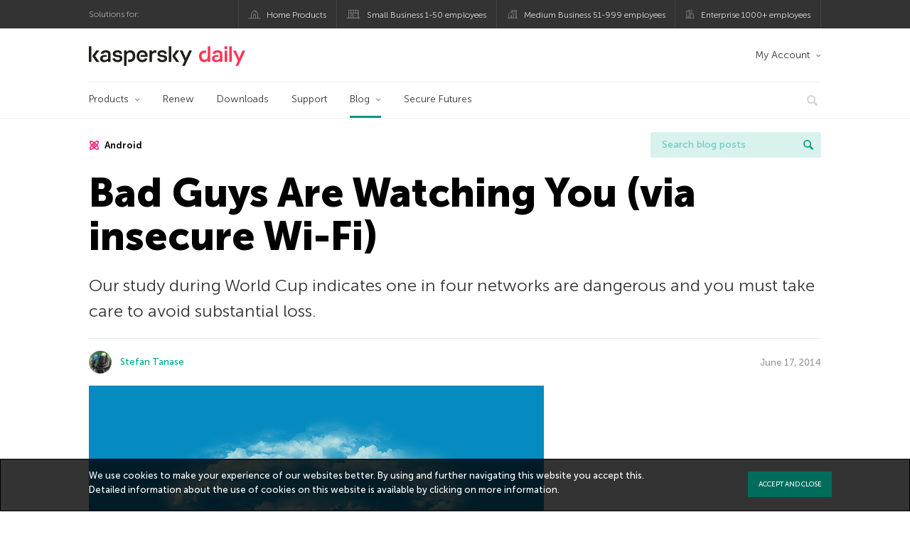

--- FILE ---
content_type: text/html; charset=UTF-8
request_url: https://www.kaspersky.com/blog/wi-fi-sao-paulo/5133/
body_size: 17956
content:
<!DOCTYPE html>
<html lang="en-US" class="no-js">

<head>
	<meta charset="UTF-8" />
	<meta name="viewport" content="width=device-width, initial-scale=1" />
	<link rel="profile" href="http://gmpg.org/xfn/11" />
	<meta http-equiv="X-UA-Compatible" content="IE=Edge">
		<title>How many Wi-Fi networks are insecure and how to protect yourself | Kaspersky official blog</title>

<!-- The SEO Framework by Sybre Waaijer -->
<link rel="canonical" href="https://www.kaspersky.com/blog/wi-fi-sao-paulo/5133/" />
<meta name="description" content="Our study during World Cup indicates one in four networks are dangerous and you must take care to avoid substantial loss." />
<meta property="og:type" content="article" />
<meta property="og:locale" content="en_US" />
<meta property="og:site_name" content="Kaspersky official blog" />
<meta property="og:title" content="How many Wi-Fi networks are insecure and how to protect yourself" />
<meta property="og:description" content="Our study during World Cup indicates one in four networks are dangerous and you must take care to avoid substantial loss." />
<meta property="og:url" content="https://www.kaspersky.com/blog/wi-fi-sao-paulo/5133/" />
<meta property="og:image" content="https://www.kaspersky.com/blog/files/2014/06/wifi.png" />
<meta name="twitter:card" content="summary_large_image" />
<meta name="twitter:site" content="@kaspersky" />
<meta name="twitter:creator" content="@kaspersky" />
<meta name="twitter:title" content="How many Wi-Fi networks are insecure and how to protect yourself" />
<meta name="twitter:description" content="Our study during World Cup indicates one in four networks are dangerous and you must take care to avoid substantial loss." />
<meta name="twitter:image" content="https://www.kaspersky.com/blog/files/2014/06/wifi.png" />
<script type="application/ld+json">{"@context":"https://schema.org","@graph":[{"@type":"WebSite","@id":"https://www.kaspersky.com/blog/#/schema/WebSite","url":"https://www.kaspersky.com/blog/","name":"Kaspersky official blog","alternateName":"Kaspersky","description":"The Official Blog from Kaspersky covers information to help protect you against viruses, spyware, hackers, spam & other forms of malware.","inLanguage":"en-US","potentialAction":{"@type":"SearchAction","target":{"@type":"EntryPoint","urlTemplate":"https://www.kaspersky.com/blog/search/{search_term_string}/"},"query-input":"required name=search_term_string"},"publisher":{"@type":"Organization","@id":"https://www.kaspersky.com/blog/#/schema/Organization","name":"Kaspersky","url":"https://www.kaspersky.com/blog/","logo":{"@type":"ImageObject","url":"https://media.kasperskydaily.com/wp-content/uploads/sites/92/2019/06/04074822/k-favicon-new.png","contentUrl":"https://media.kasperskydaily.com/wp-content/uploads/sites/92/2019/06/04074822/k-favicon-new.png","width":512,"height":512,"contentSize":"2277"}}},{"@type":"WebPage","@id":"https://www.kaspersky.com/blog/wi-fi-sao-paulo/5133/","url":"https://www.kaspersky.com/blog/wi-fi-sao-paulo/5133/","name":"How many Wi-Fi networks are insecure and how to protect yourself | Kaspersky official blog","description":"Our study during World Cup indicates one in four networks are dangerous and you must take care to avoid substantial loss.","inLanguage":"en-US","isPartOf":{"@id":"https://www.kaspersky.com/blog/#/schema/WebSite"},"breadcrumb":{"@type":"BreadcrumbList","@id":"https://www.kaspersky.com/blog/#/schema/BreadcrumbList","itemListElement":[{"@type":"ListItem","position":1,"item":"https://www.kaspersky.com/blog/","name":"Kaspersky official blog"},{"@type":"ListItem","position":2,"item":"https://www.kaspersky.com/blog/category/news/","name":"Category: News"},{"@type":"ListItem","position":3,"name":"How many Wi-Fi networks are insecure and how to protect yourself"}]},"potentialAction":{"@type":"ReadAction","target":"https://www.kaspersky.com/blog/wi-fi-sao-paulo/5133/"},"datePublished":"2014-06-17T14:00:54+00:00","dateModified":"2021-08-06T11:16:58+00:00","author":{"@type":"Person","@id":"https://www.kaspersky.com/blog/#/schema/Person/67b5d8d2475d331f709668852fdd06c7","name":"Stefan Tanase"}}]}</script>
<script type="application/ld+json">{"@context":"https://schema.org","@type":"NewsArticle","mainEntityOfPage":{"@type":"WebPage","@id":"https://www.kaspersky.com/blog/wi-fi-sao-paulo/5133/"},"headline":"Bad Guys Are Watching You (via insecure Wi-Fi)","image":"https://www.kaspersky.com/blog/files/2014/06/wifi.png","datePublished":"2014-06-17T14:00:54+00:00","dateModified":"2021-08-06T11:16:58+00:00","author":{"@type":"Person","name":"Stefan Tanase","url":"https://www.kaspersky.com/blog/author/stefan/"},"publisher":{"@type":"Organization","name":"Kaspersky","logo":{"@type":"ImageObject","url":"https://media.kasperskydaily.com/wp-content/uploads/sites/92/2019/06/04074822/k-favicon-new.png","width":60,"height":60}},"description":"Our study during World Cup indicates one in four networks are dangerous and you must take care to avoid substantial loss."}</script>
<!-- / The SEO Framework by Sybre Waaijer | 348.63ms meta | 0.19ms boot -->

<link rel="dns-prefetch" href="//connect.facebook.net" />
<link rel='dns-prefetch' href='//www.google.com' />
<link rel='dns-prefetch' href='//www.kaspersky.com' />
<link rel='dns-prefetch' href='//app-sj06.marketo.com' />
<link rel='dns-prefetch' href='//connect.facebook.net' />
<link rel="alternate" type="application/rss+xml" title="Daily - English - Global - blog.kaspersky.com &raquo; Feed" href="https://www.kaspersky.com/blog/feed/" />
<link rel="alternate" type="application/rss+xml" title="Daily - English - Global - blog.kaspersky.com &raquo; Comments Feed" href="https://www.kaspersky.com/blog/comments/feed/" />
<link rel="alternate" title="oEmbed (JSON)" type="application/json+oembed" href="https://www.kaspersky.com/blog/wp-json/oembed/1.0/embed?url=https%3A%2F%2Fwww.kaspersky.com%2Fblog%2Fwi-fi-sao-paulo%2F5133%2F" />
<link rel="alternate" title="oEmbed (XML)" type="text/xml+oembed" href="https://www.kaspersky.com/blog/wp-json/oembed/1.0/embed?url=https%3A%2F%2Fwww.kaspersky.com%2Fblog%2Fwi-fi-sao-paulo%2F5133%2F&#038;format=xml" />
<style id='wp-img-auto-sizes-contain-inline-css' type='text/css'>
img:is([sizes=auto i],[sizes^="auto," i]){contain-intrinsic-size:3000px 1500px}
/*# sourceURL=wp-img-auto-sizes-contain-inline-css */
</style>
<style id='wp-block-library-inline-css' type='text/css'>
:root{--wp-block-synced-color:#7a00df;--wp-block-synced-color--rgb:122,0,223;--wp-bound-block-color:var(--wp-block-synced-color);--wp-editor-canvas-background:#ddd;--wp-admin-theme-color:#007cba;--wp-admin-theme-color--rgb:0,124,186;--wp-admin-theme-color-darker-10:#006ba1;--wp-admin-theme-color-darker-10--rgb:0,107,160.5;--wp-admin-theme-color-darker-20:#005a87;--wp-admin-theme-color-darker-20--rgb:0,90,135;--wp-admin-border-width-focus:2px}@media (min-resolution:192dpi){:root{--wp-admin-border-width-focus:1.5px}}.wp-element-button{cursor:pointer}:root .has-very-light-gray-background-color{background-color:#eee}:root .has-very-dark-gray-background-color{background-color:#313131}:root .has-very-light-gray-color{color:#eee}:root .has-very-dark-gray-color{color:#313131}:root .has-vivid-green-cyan-to-vivid-cyan-blue-gradient-background{background:linear-gradient(135deg,#00d084,#0693e3)}:root .has-purple-crush-gradient-background{background:linear-gradient(135deg,#34e2e4,#4721fb 50%,#ab1dfe)}:root .has-hazy-dawn-gradient-background{background:linear-gradient(135deg,#faaca8,#dad0ec)}:root .has-subdued-olive-gradient-background{background:linear-gradient(135deg,#fafae1,#67a671)}:root .has-atomic-cream-gradient-background{background:linear-gradient(135deg,#fdd79a,#004a59)}:root .has-nightshade-gradient-background{background:linear-gradient(135deg,#330968,#31cdcf)}:root .has-midnight-gradient-background{background:linear-gradient(135deg,#020381,#2874fc)}:root{--wp--preset--font-size--normal:16px;--wp--preset--font-size--huge:42px}.has-regular-font-size{font-size:1em}.has-larger-font-size{font-size:2.625em}.has-normal-font-size{font-size:var(--wp--preset--font-size--normal)}.has-huge-font-size{font-size:var(--wp--preset--font-size--huge)}.has-text-align-center{text-align:center}.has-text-align-left{text-align:left}.has-text-align-right{text-align:right}.has-fit-text{white-space:nowrap!important}#end-resizable-editor-section{display:none}.aligncenter{clear:both}.items-justified-left{justify-content:flex-start}.items-justified-center{justify-content:center}.items-justified-right{justify-content:flex-end}.items-justified-space-between{justify-content:space-between}.screen-reader-text{border:0;clip-path:inset(50%);height:1px;margin:-1px;overflow:hidden;padding:0;position:absolute;width:1px;word-wrap:normal!important}.screen-reader-text:focus{background-color:#ddd;clip-path:none;color:#444;display:block;font-size:1em;height:auto;left:5px;line-height:normal;padding:15px 23px 14px;text-decoration:none;top:5px;width:auto;z-index:100000}html :where(.has-border-color){border-style:solid}html :where([style*=border-top-color]){border-top-style:solid}html :where([style*=border-right-color]){border-right-style:solid}html :where([style*=border-bottom-color]){border-bottom-style:solid}html :where([style*=border-left-color]){border-left-style:solid}html :where([style*=border-width]){border-style:solid}html :where([style*=border-top-width]){border-top-style:solid}html :where([style*=border-right-width]){border-right-style:solid}html :where([style*=border-bottom-width]){border-bottom-style:solid}html :where([style*=border-left-width]){border-left-style:solid}html :where(img[class*=wp-image-]){height:auto;max-width:100%}:where(figure){margin:0 0 1em}html :where(.is-position-sticky){--wp-admin--admin-bar--position-offset:var(--wp-admin--admin-bar--height,0px)}@media screen and (max-width:600px){html :where(.is-position-sticky){--wp-admin--admin-bar--position-offset:0px}}

/*# sourceURL=wp-block-library-inline-css */
</style><style id='global-styles-inline-css' type='text/css'>
:root{--wp--preset--aspect-ratio--square: 1;--wp--preset--aspect-ratio--4-3: 4/3;--wp--preset--aspect-ratio--3-4: 3/4;--wp--preset--aspect-ratio--3-2: 3/2;--wp--preset--aspect-ratio--2-3: 2/3;--wp--preset--aspect-ratio--16-9: 16/9;--wp--preset--aspect-ratio--9-16: 9/16;--wp--preset--color--black: #000000;--wp--preset--color--cyan-bluish-gray: #abb8c3;--wp--preset--color--white: #ffffff;--wp--preset--color--pale-pink: #f78da7;--wp--preset--color--vivid-red: #cf2e2e;--wp--preset--color--luminous-vivid-orange: #ff6900;--wp--preset--color--luminous-vivid-amber: #fcb900;--wp--preset--color--light-green-cyan: #7bdcb5;--wp--preset--color--vivid-green-cyan: #00d084;--wp--preset--color--pale-cyan-blue: #8ed1fc;--wp--preset--color--vivid-cyan-blue: #0693e3;--wp--preset--color--vivid-purple: #9b51e0;--wp--preset--gradient--vivid-cyan-blue-to-vivid-purple: linear-gradient(135deg,rgb(6,147,227) 0%,rgb(155,81,224) 100%);--wp--preset--gradient--light-green-cyan-to-vivid-green-cyan: linear-gradient(135deg,rgb(122,220,180) 0%,rgb(0,208,130) 100%);--wp--preset--gradient--luminous-vivid-amber-to-luminous-vivid-orange: linear-gradient(135deg,rgb(252,185,0) 0%,rgb(255,105,0) 100%);--wp--preset--gradient--luminous-vivid-orange-to-vivid-red: linear-gradient(135deg,rgb(255,105,0) 0%,rgb(207,46,46) 100%);--wp--preset--gradient--very-light-gray-to-cyan-bluish-gray: linear-gradient(135deg,rgb(238,238,238) 0%,rgb(169,184,195) 100%);--wp--preset--gradient--cool-to-warm-spectrum: linear-gradient(135deg,rgb(74,234,220) 0%,rgb(151,120,209) 20%,rgb(207,42,186) 40%,rgb(238,44,130) 60%,rgb(251,105,98) 80%,rgb(254,248,76) 100%);--wp--preset--gradient--blush-light-purple: linear-gradient(135deg,rgb(255,206,236) 0%,rgb(152,150,240) 100%);--wp--preset--gradient--blush-bordeaux: linear-gradient(135deg,rgb(254,205,165) 0%,rgb(254,45,45) 50%,rgb(107,0,62) 100%);--wp--preset--gradient--luminous-dusk: linear-gradient(135deg,rgb(255,203,112) 0%,rgb(199,81,192) 50%,rgb(65,88,208) 100%);--wp--preset--gradient--pale-ocean: linear-gradient(135deg,rgb(255,245,203) 0%,rgb(182,227,212) 50%,rgb(51,167,181) 100%);--wp--preset--gradient--electric-grass: linear-gradient(135deg,rgb(202,248,128) 0%,rgb(113,206,126) 100%);--wp--preset--gradient--midnight: linear-gradient(135deg,rgb(2,3,129) 0%,rgb(40,116,252) 100%);--wp--preset--font-size--small: 13px;--wp--preset--font-size--medium: 20px;--wp--preset--font-size--large: 36px;--wp--preset--font-size--x-large: 42px;--wp--preset--spacing--20: 0.44rem;--wp--preset--spacing--30: 0.67rem;--wp--preset--spacing--40: 1rem;--wp--preset--spacing--50: 1.5rem;--wp--preset--spacing--60: 2.25rem;--wp--preset--spacing--70: 3.38rem;--wp--preset--spacing--80: 5.06rem;--wp--preset--shadow--natural: 6px 6px 9px rgba(0, 0, 0, 0.2);--wp--preset--shadow--deep: 12px 12px 50px rgba(0, 0, 0, 0.4);--wp--preset--shadow--sharp: 6px 6px 0px rgba(0, 0, 0, 0.2);--wp--preset--shadow--outlined: 6px 6px 0px -3px rgb(255, 255, 255), 6px 6px rgb(0, 0, 0);--wp--preset--shadow--crisp: 6px 6px 0px rgb(0, 0, 0);}:where(.is-layout-flex){gap: 0.5em;}:where(.is-layout-grid){gap: 0.5em;}body .is-layout-flex{display: flex;}.is-layout-flex{flex-wrap: wrap;align-items: center;}.is-layout-flex > :is(*, div){margin: 0;}body .is-layout-grid{display: grid;}.is-layout-grid > :is(*, div){margin: 0;}:where(.wp-block-columns.is-layout-flex){gap: 2em;}:where(.wp-block-columns.is-layout-grid){gap: 2em;}:where(.wp-block-post-template.is-layout-flex){gap: 1.25em;}:where(.wp-block-post-template.is-layout-grid){gap: 1.25em;}.has-black-color{color: var(--wp--preset--color--black) !important;}.has-cyan-bluish-gray-color{color: var(--wp--preset--color--cyan-bluish-gray) !important;}.has-white-color{color: var(--wp--preset--color--white) !important;}.has-pale-pink-color{color: var(--wp--preset--color--pale-pink) !important;}.has-vivid-red-color{color: var(--wp--preset--color--vivid-red) !important;}.has-luminous-vivid-orange-color{color: var(--wp--preset--color--luminous-vivid-orange) !important;}.has-luminous-vivid-amber-color{color: var(--wp--preset--color--luminous-vivid-amber) !important;}.has-light-green-cyan-color{color: var(--wp--preset--color--light-green-cyan) !important;}.has-vivid-green-cyan-color{color: var(--wp--preset--color--vivid-green-cyan) !important;}.has-pale-cyan-blue-color{color: var(--wp--preset--color--pale-cyan-blue) !important;}.has-vivid-cyan-blue-color{color: var(--wp--preset--color--vivid-cyan-blue) !important;}.has-vivid-purple-color{color: var(--wp--preset--color--vivid-purple) !important;}.has-black-background-color{background-color: var(--wp--preset--color--black) !important;}.has-cyan-bluish-gray-background-color{background-color: var(--wp--preset--color--cyan-bluish-gray) !important;}.has-white-background-color{background-color: var(--wp--preset--color--white) !important;}.has-pale-pink-background-color{background-color: var(--wp--preset--color--pale-pink) !important;}.has-vivid-red-background-color{background-color: var(--wp--preset--color--vivid-red) !important;}.has-luminous-vivid-orange-background-color{background-color: var(--wp--preset--color--luminous-vivid-orange) !important;}.has-luminous-vivid-amber-background-color{background-color: var(--wp--preset--color--luminous-vivid-amber) !important;}.has-light-green-cyan-background-color{background-color: var(--wp--preset--color--light-green-cyan) !important;}.has-vivid-green-cyan-background-color{background-color: var(--wp--preset--color--vivid-green-cyan) !important;}.has-pale-cyan-blue-background-color{background-color: var(--wp--preset--color--pale-cyan-blue) !important;}.has-vivid-cyan-blue-background-color{background-color: var(--wp--preset--color--vivid-cyan-blue) !important;}.has-vivid-purple-background-color{background-color: var(--wp--preset--color--vivid-purple) !important;}.has-black-border-color{border-color: var(--wp--preset--color--black) !important;}.has-cyan-bluish-gray-border-color{border-color: var(--wp--preset--color--cyan-bluish-gray) !important;}.has-white-border-color{border-color: var(--wp--preset--color--white) !important;}.has-pale-pink-border-color{border-color: var(--wp--preset--color--pale-pink) !important;}.has-vivid-red-border-color{border-color: var(--wp--preset--color--vivid-red) !important;}.has-luminous-vivid-orange-border-color{border-color: var(--wp--preset--color--luminous-vivid-orange) !important;}.has-luminous-vivid-amber-border-color{border-color: var(--wp--preset--color--luminous-vivid-amber) !important;}.has-light-green-cyan-border-color{border-color: var(--wp--preset--color--light-green-cyan) !important;}.has-vivid-green-cyan-border-color{border-color: var(--wp--preset--color--vivid-green-cyan) !important;}.has-pale-cyan-blue-border-color{border-color: var(--wp--preset--color--pale-cyan-blue) !important;}.has-vivid-cyan-blue-border-color{border-color: var(--wp--preset--color--vivid-cyan-blue) !important;}.has-vivid-purple-border-color{border-color: var(--wp--preset--color--vivid-purple) !important;}.has-vivid-cyan-blue-to-vivid-purple-gradient-background{background: var(--wp--preset--gradient--vivid-cyan-blue-to-vivid-purple) !important;}.has-light-green-cyan-to-vivid-green-cyan-gradient-background{background: var(--wp--preset--gradient--light-green-cyan-to-vivid-green-cyan) !important;}.has-luminous-vivid-amber-to-luminous-vivid-orange-gradient-background{background: var(--wp--preset--gradient--luminous-vivid-amber-to-luminous-vivid-orange) !important;}.has-luminous-vivid-orange-to-vivid-red-gradient-background{background: var(--wp--preset--gradient--luminous-vivid-orange-to-vivid-red) !important;}.has-very-light-gray-to-cyan-bluish-gray-gradient-background{background: var(--wp--preset--gradient--very-light-gray-to-cyan-bluish-gray) !important;}.has-cool-to-warm-spectrum-gradient-background{background: var(--wp--preset--gradient--cool-to-warm-spectrum) !important;}.has-blush-light-purple-gradient-background{background: var(--wp--preset--gradient--blush-light-purple) !important;}.has-blush-bordeaux-gradient-background{background: var(--wp--preset--gradient--blush-bordeaux) !important;}.has-luminous-dusk-gradient-background{background: var(--wp--preset--gradient--luminous-dusk) !important;}.has-pale-ocean-gradient-background{background: var(--wp--preset--gradient--pale-ocean) !important;}.has-electric-grass-gradient-background{background: var(--wp--preset--gradient--electric-grass) !important;}.has-midnight-gradient-background{background: var(--wp--preset--gradient--midnight) !important;}.has-small-font-size{font-size: var(--wp--preset--font-size--small) !important;}.has-medium-font-size{font-size: var(--wp--preset--font-size--medium) !important;}.has-large-font-size{font-size: var(--wp--preset--font-size--large) !important;}.has-x-large-font-size{font-size: var(--wp--preset--font-size--x-large) !important;}
/*# sourceURL=global-styles-inline-css */
</style>

<style id='classic-theme-styles-inline-css' type='text/css'>
/*! This file is auto-generated */
.wp-block-button__link{color:#fff;background-color:#32373c;border-radius:9999px;box-shadow:none;text-decoration:none;padding:calc(.667em + 2px) calc(1.333em + 2px);font-size:1.125em}.wp-block-file__button{background:#32373c;color:#fff;text-decoration:none}
/*# sourceURL=/wp-includes/css/classic-themes.min.css */
</style>
<link rel='stylesheet' id='kspr_twitter_pullquote-css' href='https://www.kaspersky.com/blog/wp-content/plugins/kspr_twitter_pullquote/css/style.css?ver=6.9' type='text/css' media='all' />
<link rel='stylesheet' id='pullquote-shortcode-css' href='https://www.kaspersky.com/blog/wp-content/plugins/pullquote-shortcode/css/pullquote-shortcode.css?ver=0.1' type='text/css' media='all' />
<link rel='stylesheet' id='daily-style-css' href='https://www.kaspersky.com/blog/wp-content/themes/daily2019/assets/css/main.css?ver=1768818499' type='text/css' media='all' />
<link rel='stylesheet' id='daily-post-style-css' href='https://www.kaspersky.com/blog/wp-content/themes/daily2019/assets/css/post.css?ver=1768818499' type='text/css' media='all' />
<link rel='stylesheet' id='font-awesome-css' href='https://www.kaspersky.com/blog/wp-content/themes/daily2019/assets/font-awesome/css/font-awesome.min.css?ver=1768818499' type='text/css' media='all' />
<link rel='stylesheet' id='kaspersky-instagram-magnific-popup-css' href='https://www.kaspersky.com/blog/wp-content/plugins/kaspersky-instagram/css/magnific-popup.css?ver=6.9' type='text/css' media='all' />
<link rel='stylesheet' id='kaspersky-instagram-style-css' href='https://www.kaspersky.com/blog/wp-content/plugins/kaspersky-instagram/css/widget.css?ver=6.9' type='text/css' media='all' />
<meta name="sentry-trace" content="e4a6e7b6971944559e3fbbec038cd040-bcc113f454db45e9-0" />
<meta name="traceparent" content="" />
<meta name="baggage" content="sentry-trace_id=e4a6e7b6971944559e3fbbec038cd040,sentry-sample_rate=0.3,sentry-public_key=4826a69933e641c5b854fe1e8b9d9752,sentry-environment=yandex-production,sentry-sampled=false,sentry-sample_rand=0.960366" />
<link rel="alternate" hreflang="x-default" href="https://www.kaspersky.com/blog/wi-fi-sao-paulo/5133/" />
<link rel="alternate" hreflang="en-in" href="https://www.kaspersky.co.in/blog/wi-fi-sao-paulo/3626/" />
<link rel="alternate" hreflang="en-ae" href="https://me-en.kaspersky.com/blog/wi-fi-sao-paulo/3523/" />
<link rel="alternate" hreflang="en-gb" href="https://www.kaspersky.co.uk/blog/wi-fi-sao-paulo/4191/" />
<link rel="alternate" hreflang="ru" href="https://www.kaspersky.ru/blog/wi-fi-sao-paulo/4351/" />
<link rel="alternate" hreflang="ja" href="https://blog.kaspersky.co.jp/wi-fi-sao-paulo/3956/" />
<link rel="alternate" hreflang="ru-kz" href="https://blog.kaspersky.kz/wi-fi-sao-paulo/4351/" />
<link rel="alternate" hreflang="en-au" href="https://www.kaspersky.com.au/blog/wi-fi-sao-paulo/5133/" />
<link rel="alternate" hreflang="en-za" href="https://www.kaspersky.co.za/blog/wi-fi-sao-paulo/5133/" />
<script type="text/javascript" src="//app-sj06.marketo.com/js/forms2/js/forms2.min.js?ver=1.1.1" id="kasp-marketo-remote-js-js"></script>
<script type="text/javascript" src="https://www.kaspersky.com/blog/wp-includes/js/jquery/jquery.min.js?ver=3.7.1" id="jquery-core-js"></script>
<script type="text/javascript" src="https://www.kaspersky.com/blog/wp-includes/js/jquery/jquery-migrate.min.js?ver=3.4.1" id="jquery-migrate-js"></script>
<script type="text/javascript" id="notification_strings-js-extra">
/* <![CDATA[ */
var gdprDynamicStrings = {"notification_text":"We use cookies to make your experience of our websites better. By using and further navigating this website you accept this. Detailed information about the use of cookies on this website is available by clicking on \u003Ca href=\"https://www.kaspersky.com/third-party-tracking\" target=\"_blank\"\u003Emore information\u003C/a\u003E.","button_text":"ACCEPT AND CLOSE"};
//# sourceURL=notification_strings-js-extra
/* ]]> */
</script>
<script type='text/javascript' src='//assets.kasperskydaily.com/blog/wp-content/plugins/bwp-minify/min/?f=wp-content/plugins/kaspersky-cookies-notification/scripts/alert_text.js,wp-content/plugins/kaspersky-cookies-notification/scripts/alert.js,wp-content/plugins/kspr_twitter_pullquote/js/kaspersky-twitter-pullquote.js,wp-content/plugins/kaspersky-instagram/js/jquery.magnific-popup.min.js,wp-content/plugins/kaspersky-instagram/js/widget.js&#038;ver=6.9'></script>
<link rel="https://api.w.org/" href="https://www.kaspersky.com/blog/wp-json/" /><link rel="alternate" title="JSON" type="application/json" href="https://www.kaspersky.com/blog/wp-json/wp/v2/posts/5133" /><link rel="EditURI" type="application/rsd+xml" title="RSD" href="https://www.kaspersky.com/blog/xmlrpc.php?rsd" />
		<script>
			window.dataLayer = window.dataLayer || [];
			window.dataLayer.push({
				'Author' : 'Stefan Tanase',
				'PostId' : '5133',
				'PublicationDate' : '2014-06-17',
				'Categories': 'News',
				'Tags': 'Android, encryption, GReAT, iOS, mobile apps, news, smartphones, Tanase, tips, VPN, wi-fi',
				'MainTag': 'Android',
				'Hashtags': '',

			});
		</script>
				<!-- Start GTM container script -->
		<script>(function(w,d,s,l,i){w[l]=w[l]||[];w[l].push({'gtm.start':
		new Date().getTime(),event:'gtm.js'});var f=d.getElementsByTagName(s)[0],
		j=d.createElement(s),dl=l!='dataLayer'?'&l='+l:'';j.async=true;j.src=
		'//www.googletagmanager.com/gtm.js?id='+i+dl;f.parentNode.insertBefore(j,f);
		})(window,document,'script','dataLayer','GTM-WZ7LJ3');</script>
		<!-- End Start GTM container script -->
		
		<meta name="google-site-verification" content="6QopyL4XARmswd-TQlmcsVyfI9rtaU6J4ZWEHuAqIrg" />
<meta name="google-site-verification" content="oGpNX1viwDqotTqsD6vzYPU6_DuXF_S8NsngJoZ6rMg" />
<script>
(function() {
    var s = document.getElementsByTagName('script')[0]
      , p = document.createElement('script');
    p.async = 'async';
    p.src = '//rum-static.pingdom.net/pa-560b0d8dabe53d2e7e8a2dfc.js';
    s.parentNode.insertBefore(p, s);
})();
</script>

	<script>
		function waitForVariable(varName, callback) {
			let interval = setInterval(() => {
				if (window[varName] !== undefined) {
					clearInterval(interval);
					callback(window[varName]);
				}
			}, 50);
		}

		waitForVariable("Ya", (Ya_ob) => {
			if (Ya_ob && Ya_ob._metrika.getCounters()[0].id) {
				window.dataLayer = window.dataLayer || [];
				dataLayer.push({
					ymCounterId_1: Ya_ob._metrika.getCounters()[0].id
				});
			}
		});
	</script>
<link rel="icon" href="https://media.kasperskydaily.com/wp-content/uploads/sites/92/2019/06/04074830/cropped-k-favicon-new-150x150.png" sizes="32x32" />
<link rel="icon" href="https://media.kasperskydaily.com/wp-content/uploads/sites/92/2019/06/04074830/cropped-k-favicon-new-200x200.png" sizes="192x192" />
<link rel="apple-touch-icon" href="https://media.kasperskydaily.com/wp-content/uploads/sites/92/2019/06/04074830/cropped-k-favicon-new-200x200.png" />
<meta name="msapplication-TileImage" content="https://media.kasperskydaily.com/wp-content/uploads/sites/92/2019/06/04074830/cropped-k-favicon-new-300x300.png" />
</head>

<body class="wp-singular post-template-default single single-post postid-5133 single-format-standard wp-theme-daily2019 lang-en_US">
	
		<!-- Start GTM container script -->
		<noscript><iframe src="//www.googletagmanager.com/ns.html?id=GTM-WZ7LJ3" height="0" width="0" style="display:none;visibility:hidden"></iframe></noscript>
		<!-- End Start GTM container script -->
		
			<div id="site-top" class="site-top">
		<div class="container">
			<nav class="site-nav">
				<div class="label"><p>Solutions for:</p></div><ul class="site-selector"><li><a target="_blank" href="https://www.kaspersky.com/home-security?icid=gl_kdailyheader_acq_ona_smm__onl_b2c_kdaily_prodmen_sm-team_______d41e2cff6378ae8f" data-element-id="product-menu" class="font-icons icon-home top-menu-business-stripe menu-item menu-item-type-custom menu-item-object-custom menu-item-17674">Home Products</a></li>
<li><a title="font-icons icon-small-business" target="_blank" href="https://www.kaspersky.com/small-business-security?icid=gl_kdailyheader_acq_ona_smm__onl_b2c_kdaily_prodmen_sm-team_______d41e2cff6378ae8f" data-element-id="product-menu" class="font-icons icon-small-business top-menu-business-stripe menu-item menu-item-type-custom menu-item-object-custom menu-item-17675">Small Business 1-50 employees</a></li>
<li><a target="_blank" href="https://www.kaspersky.com/small-to-medium-business-security?icid=gl_kdailyheader_acq_ona_smm__onl_b2c_kdaily_prodmen_sm-team_______d41e2cff6378ae8f" data-element-id="product-menu" class="font-icons icon-medium-business top-menu-business-stripe menu-item menu-item-type-custom menu-item-object-custom menu-item-17676">Medium Business 51-999 employees</a></li>
<li><a target="_blank" href="https://www.kaspersky.com/enterprise-security?icid=gl_kdailyheader_acq_ona_smm__onl_b2c_kdaily_prodmen_sm-team_______d41e2cff6378ae8f" data-element-id="product-menu" class="font-icons icon-enterprise top-menu-business-stripe menu-item menu-item-type-custom menu-item-object-custom menu-item-17677">Enterprise 1000+ employees</a></li>
</ul>			</nav>
		</div>
	</div>

	<header id="site-header" class="site-header">
		<div class="container">
			<a href="" class="menu-toggle">
				<span></span>
				<span></span>
				<span></span>
			</a>
								<div class="site-title ">
										<a href="https://www.kaspersky.com/blog/" title="Kaspersky official blog" rel="home">
						<i class="kaspersky-logo">Kaspersky official blog</i>
						<span class="logo-text"></span>
						
					</a>
							</div>
	
	<ul id="menu-my-kaspersky" class="menu-utility"><li id="menu-item-17670" class="dropdown my-kaspersky top-menu-my-kaspersky menu-item menu-item-type-custom menu-item-object-custom menu-item-has-children menu-item-17670"><a href="https://my.kaspersky.com/?icid=gl_kdailyheader_acq_ona_smm__onl_b2c_kdaily_main-menu_sm-team_______56de5f8d1e0687ee">My Account</a>
<ul class="sub-menu">
	<li id="menu-item-17671" class="menu-item menu-item-type-custom menu-item-object-custom menu-item-17671"><a href="https://my.kaspersky.com/?icid=gl_kdailyheader_acq_ona_smm__onl_b2c_kdaily_main-menu_sm-team_______56de5f8d1e0687ee"><i class="font-icons icon-devices"></i>My Kaspersky</a></li>
	<li id="menu-item-17672" class="menu-item menu-item-type-custom menu-item-object-custom menu-item-17672"><a href="https://my.kaspersky.com/MyLicenses?icid=gl_kdailyheader_acq_ona_smm__onl_b2c_kdaily_main-menu_sm-team_______56de5f8d1e0687ee"><i class="font-icons icon-subscriptions"></i>My Products / Subscriptions</a></li>
	<li id="menu-item-17673" class="menu-item menu-item-type-custom menu-item-object-custom menu-item-17673"><a href="https://my.kaspersky.com/redirect?target=AccountSettingsPurchaseHistory&#038;icid=gl_kdailyheader_acq_ona_smm__onl_b2c_kdaily_main-menu_sm-team_______56de5f8d1e0687ee"><i class="font-icons icon-card"></i>My Orders</a></li>
</ul>
</li>
</ul>
	<nav class="main-nav">
		<ul id="menu-main-menu-daily-nxgen" class="main-menu"><li class="dropdown mega top-menu-products menu-item menu-item-type-custom menu-item-object-custom menu-item-has-children menu-item-17518"><a href="https://www.kaspersky.com/home-security?icid=gl_kdailyheader_acq_ona_smm__onl_b2c_kdaily_main-menu_sm-team_______56de5f8d1e0687ee" data-element-id="main-menu">Products</a>
<ul class="submenu">
<li class="first">
	<ul class="featured section-col-l-3 no-gutter">
<li class="menu-item menu-item-type-custom menu-item-object-custom menu-item-17515"><a target="_blank" href="https://www.kaspersky.com/premium?icid=gl_kdailyheader_acq_ona_smm__onl_b2c_kdaily_main-menu_sm-team_______56de5f8d1e0687ee" data-element-id="main-menu"><span style="color: #999;">PREMIUM PROTECTION</span><br>Kaspersky Premium</a><div class="desc"><br><p>Complete protection for your devices, online privacy &#038; identity</p></div>
<li class="menu-item menu-item-type-custom menu-item-object-custom menu-item-17520"><a href="https://www.kaspersky.com/plus?icid=gl_kdailyheader_acq_ona_smm__onl_b2c_kdaily_main-menu_sm-team_______56de5f8d1e0687ee" data-element-id="main-menu"><span style="color: #999;">ADVANCED PROTECTION</span><br>Kaspersky Plus</a><div class="desc"><br><p>Combines security, performance &#038; privacy features in one app</p></div>
<li class="menu-item menu-item-type-custom menu-item-object-custom menu-item-17507"><a href="https://www.kaspersky.com/standard?icid=gl_kdailyheader_acq_ona_smm__onl_b2c_kdaily_main-menu_sm-team_______56de5f8d1e0687ee" data-element-id="main-menu"><span style="color: #999;">STANDARD PROTECTION</span><br>Kaspersky Standard</a><div class="desc"><br><p>Enhanced protection with device performance booster</p></div>
	</ul>

<li>
	<ul class="regular">
<li class="title"><h6>Privacy &#038; Kids</h6>
<li class="menu-item menu-item-type-custom menu-item-object-custom menu-item-17509"><a target="_blank" href="https://www.kaspersky.com/safe-kids?icid=gl_kdailyheader_acq_ona_smm__onl_b2c_kdaily_main-menu_sm-team_______56de5f8d1e0687ee" data-element-id="main-menu">Kaspersky Safe Kids</a>
<li class="menu-item menu-item-type-custom menu-item-object-custom menu-item-27600"><a target="_blank" href="https://www.kaspersky.com/vpn-secure-connection?icid=gl_kdailyheader_acq_ona_smm__onl_b2c_kdaily_main-menu_sm-team_______56de5f8d1e0687ee" data-element-id="main-menu">Kaspersky VPN Secure Connection</a>
<li class="menu-item menu-item-type-custom menu-item-object-custom menu-item-17513"><a target="_blank" href="https://www.kaspersky.com/password-manager?icid=gl_kdailyheader_acq_ona_smm__onl_b2c_kdaily_main-menu_sm-team_______56de5f8d1e0687ee" data-element-id="main-menu">Kaspersky Password Manager</a>
<li class="menu-item menu-item-type-custom menu-item-object-custom menu-item-17537"><a target="_blank" href="https://www.kaspersky.com/home-security?icid=gl_kdailyheader_acq_ona_smm__onl_b2c_kdaily_main-menu_sm-team_______56de5f8d1e0687ee" data-element-id="main-menu">View All Solutions</a>
	</ul>

</ul>

<li class="top-menu-renew menu-item menu-item-type-custom menu-item-object-custom menu-item-17524"><a target="_blank" href="https://www.kaspersky.com/renewal-center/home?icid=gl_kdailyheader_acq_ona_smm__onl_b2c_kdaily_main-menu_sm-team_______56de5f8d1e0687ee" data-element-id="main-menu">Renew</a>
<li class="top-menu-downloads menu-item menu-item-type-custom menu-item-object-custom menu-item-17525"><a target="_blank" href="https://www.kaspersky.com/downloads?icid=gl_kdailyheader_acq_ona_smm__onl_b2c_kdaily_main-menu_sm-team_______56de5f8d1e0687ee" data-element-id="main-menu">Downloads</a>
<li class="top-menu-support menu-item menu-item-type-custom menu-item-object-custom menu-item-17526"><a target="_blank" href="http://support.kaspersky.com/?icid=gl_kdailyheader_acq_ona_smm__onl_b2c_kdaily_main-menu_sm-team_______56de5f8d1e0687ee" data-element-id="main-menu">Support</a>
<li class="dropdown active top-menu-blog menu-item menu-item-type-custom menu-item-object-custom menu-item-home menu-item-has-children menu-item-17528"><a href="https://www.kaspersky.com/blog/" data-element-id="main-menu">Blog</a>
<ul class="submenu">
<li class="menu-item menu-item-type-taxonomy menu-item-object-category menu-item-19546"><a href="https://www.kaspersky.com/blog/category/business/" data-element-id="main-menu">Business</a><div class="desc"> </div>
<li class="menu-item menu-item-type-taxonomy menu-item-object-category current-post-ancestor current-menu-parent current-post-parent menu-item-19547"><a href="https://www.kaspersky.com/blog/category/news/" data-element-id="main-menu">News</a><div class="desc"> </div>
<li class="menu-item menu-item-type-taxonomy menu-item-object-category menu-item-19548"><a href="https://www.kaspersky.com/blog/category/privacy/" data-element-id="main-menu">Privacy</a><div class="desc"> </div>
<li class="menu-item menu-item-type-taxonomy menu-item-object-category menu-item-19549"><a href="https://www.kaspersky.com/blog/category/products/" data-element-id="main-menu">Products</a><div class="desc"> </div>
<li class="menu-item menu-item-type-taxonomy menu-item-object-category menu-item-19550"><a href="https://www.kaspersky.com/blog/category/special-projects/" data-element-id="main-menu">Special Projects</a><div class="desc"> </div>
<li class="menu-item menu-item-type-taxonomy menu-item-object-category menu-item-19551"><a href="https://www.kaspersky.com/blog/category/technology/" data-element-id="main-menu">Technology</a><div class="desc"> </div>
<li class="menu-item menu-item-type-taxonomy menu-item-object-category menu-item-19552"><a href="https://www.kaspersky.com/blog/category/threats/" data-element-id="main-menu">Threats</a><div class="desc"> </div>
<li class="menu-item menu-item-type-taxonomy menu-item-object-category menu-item-19553"><a href="https://www.kaspersky.com/blog/category/tips/" data-element-id="main-menu">Tips</a><div class="desc"> </div>
<li class="border-top secondary-list-item menu-item menu-item-type-custom menu-item-object-custom menu-item-20126"><a target="_blank" href="https://www.kaspersky.com/blog/feed/" data-element-id="main-menu">RSS</a>
<li class="secondary-list-item menu-item menu-item-type-custom menu-item-object-custom menu-item-23047"><a target="_blank" href="/blog/subscribe/" data-element-id="main-menu">Newsletter subscription</a>
</ul>

<li class="menu-item menu-item-type-custom menu-item-object-custom menu-item-29222"><a target="_blank" href="https://www.kaspersky.com/blog/secure-futures-magazine/" data-element-id="main-menu">Secure Futures</a>

<li class="search">
	<a href="#" class="inactive search-button">
		<i class="font-icons icon-search"></i>
	</a>
	<form action="https://www.kaspersky.com/search">
		<input type="text" placeholder="Type and hit enter..." name="query" value="" autocomplete="off">
	</form>
	<a href="#" class="close-search">
		<i class="font-icons icon-cancel"></i>
	</a>
</li>
</ul>	</nav>
	</div>
	</header><!-- #site-header -->

	<div class="mobile-menu-wrapper">
		<ul class="mobile-nav" data-back="Back">
			<li class="title">
				<span>Solutions for:</span>
			</li>
			<li class="parent" data-parent="Home" data-icon="font-icons top-item"><a rel="Home" href="#" data-element-id="mobile-menu"><i class="font-icons top-item"></i><span>Home</span></a>
<ul class="submenu">
<li class="parent" data-parent="Security Solutions" data-icon="top-item no-icon"><a rel="Security Solutions" href="https://www.kaspersky.com/home-security?icid=gl_kdailyheader_acq_ona_smm__onl_b2c_kdaily_mobmen_sm-team_______04916cf152d14fc5" data-element-id="mobile-menu"><i class="top-item no-icon"></i><span>Security Solutions</span></a>
	<ul class="submenu">
<li class="menu-item menu-item-type-custom menu-item-object-custom menu-item-47564"><a href="https://www.kaspersky.com/premium?icid=gl_kdailyheader_acq_ona_smm__onl_b2c_kdaily_mobmen_sm-team_______04916cf152d14fc5" data-element-id="mobile-menu">Kaspersky Premium</a>
<li class="menu-item menu-item-type-custom menu-item-object-custom menu-item-47565"><a href="https://www.kaspersky.com/plus?icid=gl_kdailyheader_acq_ona_smm__onl_b2c_kdaily_mobmen_sm-team_______04916cf152d14fc5" data-element-id="mobile-menu">Kaspersky Plus</a>
<li class="menu-item menu-item-type-custom menu-item-object-custom menu-item-47566"><a href="https://www.kaspersky.com/standard?icid=gl_kdailyheader_acq_ona_smm__onl_b2c_kdaily_mobmen_sm-team_______04916cf152d14fc5" data-element-id="mobile-menu">Kaspersky Standard</a>
<li class="menu-item menu-item-type-custom menu-item-object-custom menu-item-47567"><a href="https://www.kaspersky.com/home-security?icid=gl_kdailyheader_acq_ona_smm__onl_b2c_kdaily_mobmen_sm-team_______04916cf152d14fc5" data-element-id="mobile-menu">View All Solutions</a>
<li class="title"><h6><span>Privacy &#038; Kids</span></h6>
<li class="menu-item menu-item-type-custom menu-item-object-custom menu-item-47569"><a href="https://www.kaspersky.com/safe-kids?icid=gl_kdailyheader_acq_ona_smm__onl_b2c_kdaily_mobmen_sm-team_______04916cf152d14fc5" data-element-id="mobile-menu">Kaspersky Safe Kids</a>
<li class="menu-item menu-item-type-custom menu-item-object-custom menu-item-47570"><a href="https://www.kaspersky.com/vpn-secure-connection?icid=gl_kdailyheader_acq_ona_smm__onl_b2c_kdaily_mobmen_sm-team_______04916cf152d14fc5" data-element-id="mobile-menu">Kaspersky VPN Secure Connection</a>
<li class="menu-item menu-item-type-custom menu-item-object-custom menu-item-47571"><a href="https://www.kaspersky.com/password-manager?icid=gl_kdailyheader_acq_ona_smm__onl_b2c_kdaily_mobmen_sm-team_______04916cf152d14fc5" data-element-id="mobile-menu">Kaspersky Password Manager</a>
	</ul>

<li class="menu-item menu-item-type-custom menu-item-object-custom menu-item-47572"><a href="https://www.kaspersky.com/renewal-center/home?icid=gl_kdailyheader_acq_ona_smm__onl_b2c_kdaily_mobmen_sm-team_______04916cf152d14fc5" data-element-id="mobile-menu">Renew Licence</a>
<li class="menu-item menu-item-type-custom menu-item-object-custom menu-item-47573"><a href="https://support.kaspersky.com/?icid=gl_kdailyheader_acq_ona_smm__onl_b2c_kdaily_mobmen_sm-team_______04916cf152d14fc5" data-element-id="mobile-menu">Support</a>
<li class="menu-item menu-item-type-custom menu-item-object-custom menu-item-17547"><a href="https://www.kaspersky.com/downloads?icid=gl_kdailyheader_acq_ona_smm__onl_b2c_kdaily_mobmen_sm-team_______04916cf152d14fc5" data-element-id="mobile-menu">Trials&#038;Update</a>
</ul>

<li class="parent" data-parent="Business" data-icon="font-icons icon-enterprise top-item"><a rel="Business" href="#" data-element-id="mobile-menu"><i class="font-icons icon-enterprise top-item"></i><span>Business</span></a>
<ul class="submenu">
<li class="menu-item menu-item-type-custom menu-item-object-custom menu-item-50977"><a href="https://www.kaspersky.com/next?icid=gl_kdailyheader_acq_ona_smm__onl_b2c_kdaily_mobmen_sm-team_______04916cf152d14fc5" data-element-id="mobile-menu">Kaspersky Next</a>
<li class="menu-item menu-item-type-custom menu-item-object-custom menu-item-17553"><a href="https://www.kaspersky.com/small-business-security?icid=gl_kdailyheader_acq_ona_smm__onl_b2c_kdaily_mobmen_sm-team_______04916cf152d14fc5" data-element-id="mobile-menu">Small Business (1-50 employees)</a>
<li class="menu-item menu-item-type-custom menu-item-object-custom menu-item-17560"><a href="https://www.kaspersky.com/small-to-medium-business-security?icid=gl_kdailyheader_acq_ona_smm__onl_b2c_kdaily_mobmen_sm-team_______04916cf152d14fc5" data-element-id="mobile-menu">Medium Business (51-999 employees)</a>
<li class="menu-item menu-item-type-custom menu-item-object-custom menu-item-17561"><a href="https://www.kaspersky.com/enterprise-security?icid=gl_kdailyheader_acq_ona_smm__onl_b2c_kdaily_mobmen_sm-team_______04916cf152d14fc5" data-element-id="mobile-menu">Enterprise (1000+ employees)</a>
</ul>

<li class="splitter"></li>
<li class="menu-item menu-item-type-custom menu-item-object-custom menu-item-36670"><a href="https://www.kaspersky.com/blog/?s=" data-element-id="mobile-menu">Search blog posts</a>
<li class="parent" data-parent="BLOG" data-icon="top-item no-icon"><a rel="BLOG" href="https://wwww.kaspersky.com/blog/" data-element-id="mobile-menu"><i class="top-item no-icon"></i><span>Blog</span></a>
<ul class="submenu">
<li class="menu-item menu-item-type-taxonomy menu-item-object-category menu-item-19554"><a href="https://www.kaspersky.com/blog/category/business/" data-element-id="mobile-menu">Business</a><div class="desc"> </div>
<li class="menu-item menu-item-type-taxonomy menu-item-object-category current-post-ancestor current-menu-parent current-post-parent menu-item-19555"><a href="https://www.kaspersky.com/blog/category/news/" data-element-id="mobile-menu">News</a><div class="desc"> </div>
<li class="menu-item menu-item-type-taxonomy menu-item-object-category menu-item-19556"><a href="https://www.kaspersky.com/blog/category/privacy/" data-element-id="mobile-menu">Privacy</a><div class="desc"> </div>
<li class="menu-item menu-item-type-taxonomy menu-item-object-category menu-item-19557"><a href="https://www.kaspersky.com/blog/category/products/" data-element-id="mobile-menu">Products</a><div class="desc"> </div>
<li class="menu-item menu-item-type-taxonomy menu-item-object-category menu-item-19558"><a href="https://www.kaspersky.com/blog/category/special-projects/" data-element-id="mobile-menu">Special Projects</a><div class="desc"> </div>
<li class="menu-item menu-item-type-taxonomy menu-item-object-category menu-item-19559"><a href="https://www.kaspersky.com/blog/category/technology/" data-element-id="mobile-menu">Technology</a><div class="desc"> </div>
<li class="menu-item menu-item-type-taxonomy menu-item-object-category menu-item-19560"><a href="https://www.kaspersky.com/blog/category/threats/" data-element-id="mobile-menu">Threats</a><div class="desc"> </div>
<li class="menu-item menu-item-type-taxonomy menu-item-object-category menu-item-19561"><a href="https://www.kaspersky.com/blog/category/tips/" data-element-id="mobile-menu">Tips</a><div class="desc"> </div>
<li class="menu-item menu-item-type-custom menu-item-object-custom menu-item-20127"><a href="https://www.kaspersky.com/blog/feed/" data-element-id="mobile-menu">RSS</a>
</ul>

<li class="parent" data-parent="" data-icon="top-item"><a href="#" data-element-id="mobile-menu"><i class="top-item"></i><span>About us</span></a>
<ul class="submenu">
<li class="menu-item menu-item-type-custom menu-item-object-custom menu-item-17572"><a href="https://www.kaspersky.com/about/company?icid=gl_kdailyheader_acq_ona_smm__onl_b2c_kdaily_mobmen_sm-team_______04916cf152d14fc5" data-element-id="mobile-menu">About company</a>
<li class="menu-item menu-item-type-custom menu-item-object-custom menu-item-17578"><a href="https://www.kaspersky.com/transparency?icid=gl_kdailyheader_acq_ona_smm__onl_b2c_kdaily_mobmen_sm-team_______04916cf152d14fc5" data-element-id="mobile-menu">Transparency</a>
<li class="menu-item menu-item-type-custom menu-item-object-custom menu-item-17573"><a href="https://www.kaspersky.com/about/press-releases?rel=1&#038;sel=date" data-element-id="mobile-menu">Corporate News</a>
<li class="menu-item menu-item-type-custom menu-item-object-custom menu-item-17576"><a href="https://www.kaspersky.com/about/press-center?icid=gl_kdailyheader_acq_ona_smm__onl_b2c_kdaily_mobmen_sm-team_______04916cf152d14fc5" data-element-id="mobile-menu">Press Center</a>
<li class="menu-item menu-item-type-custom menu-item-object-custom menu-item-17577"><a href="https://careers.kaspersky.com/?icid=gl_kdailyheader_acq_ona_smm__onl_b2c_kdaily_mobmen_sm-team_______04916cf152d14fc5" data-element-id="mobile-menu">Careers</a>
<li class="menu-item menu-item-type-custom menu-item-object-custom menu-item-17574"><a href="https://www.kaspersky.com/about/sponsorships?icid=gl_kdailyheader_acq_ona_smm__onl_b2c_kdaily_mobmen_sm-team_______04916cf152d14fc5" data-element-id="mobile-menu">Sponsorships</a>
<li class="menu-item menu-item-type-custom menu-item-object-custom menu-item-17575"><a href="https://www.kaspersky.com/about/policy-blog?icid=gl_kdailyheader_acq_ona_smm__onl_b2c_kdaily_mobmen_sm-team_______04916cf152d14fc5" data-element-id="mobile-menu">Policy blog</a>
<li class="menu-item menu-item-type-custom menu-item-object-custom menu-item-17569"><a href="https://www.kaspersky.com/about/contact?icid=gl_kdailyheader_acq_ona_smm__onl_b2c_kdaily_mobmen_sm-team_______04916cf152d14fc5" data-element-id="mobile-menu">Contacts</a>
</ul>

<li class="parent" data-parent="" data-icon="top-item"><a href="#" data-element-id="mobile-menu"><i class="top-item"></i><span>Partners</span></a>
<ul class="submenu">
<li class="menu-item menu-item-type-custom menu-item-object-custom menu-item-17545"><a href="https://partnersearch.kaspersky.com/?b2b&#038;locale=en" data-element-id="mobile-menu">Find a Partner</a>
<li class="menu-item menu-item-type-custom menu-item-object-custom menu-item-17546"><a href="https://www.kaspersky.com/partners?icid=gl_kdailyheader_acq_ona_smm__onl_b2c_kdaily_mobmen_sm-team_______04916cf152d14fc5" data-element-id="mobile-menu">Partners</a>
</ul>

<li class="parent" data-parent="My Account" data-icon="font-icons top-item"><a rel="My Account" href="#" data-element-id="mobile-menu"><i class="font-icons top-item"></i><span>My Account</span></a>
<ul class="submenu">
<li class="parent" data-parent="Personal" data-icon="font-icons top-item"><a rel="Personal" href="#" data-element-id="mobile-menu"><i class="font-icons top-item"></i><span>Personal</span></a>
	<ul class="submenu">
<li class="menu-item menu-item-type-custom menu-item-object-custom menu-item-43859"><a href="https://my.kaspersky.com/?icid=gl_kdailyheader_acq_ona_smm__onl_b2c_kdaily_mobmen_sm-team_______04916cf152d14fc5" data-element-id="mobile-menu">My Kaspersky</a>
<li class="menu-item menu-item-type-custom menu-item-object-custom menu-item-43860"><a href="https://www.kaspersky.com/renewal-center/home?icid=gl_kdailyheader_acq_ona_smm__onl_b2c_kdaily_mobmen_sm-team_______04916cf152d14fc5" data-element-id="mobile-menu">Renew your product</a>
	</ul>

<li class="parent" data-parent="Business" data-icon="font-icons top-item"><a rel="Business" href="#" data-element-id="mobile-menu"><i class="font-icons top-item"></i><span>Business</span></a>
	<ul class="submenu">
<li class="menu-item menu-item-type-custom menu-item-object-custom menu-item-43864"><a href="https://ksos.kaspersky.com/" data-element-id="mobile-menu">KSOS portal</a>
<li class="menu-item menu-item-type-custom menu-item-object-custom menu-item-43865"><a href="https://cloud.kaspersky.com/" data-element-id="mobile-menu">Kaspersky Business Hub</a>
<li class="menu-item menu-item-type-custom menu-item-object-custom menu-item-43868"><a href="https://www.kaspersky.com/renewal-center/vsb" data-element-id="mobile-menu">Renew your License</a>
	</ul>

</ul>

		</ul>
		<div class="background-overlay"></div>
	</div>

		<div class="c-page">

		
		<section class="c-page-header js-sticky-header">
			<div class="o-container-fluid">
				<div class="c-page-header__wrapper">
					<form class="c-page-search__form c-page-search__form--small" role="search" method="get" action="https://www.kaspersky.com/blog/">
						<div class="c-form-element c-form-element--style-fill">
							<div class="c-form-element__field">
								<input type="text" class="c-form-element__text" name="s" placeholder="Search blog posts">
							</div>
						</div>
						<button type="submit" class="c-button" value="Search">Search</button>
					</form>
				</div>
			</div>
		</section><section class="c-block c-block--spacing-b-small@sm c-block--divider">
	<div class="o-container-fluid">
		<article class="c-article">
			<header class="c-article__header">
					<ul class="c-taxonomy c-taxonomy--category">
					<li><a class="c-link--icon-primary" href="https://www.kaspersky.com/blog/tag/android/"><img class="o-icon" src="https://media.kasperskydaily.com/wp-content/uploads/sites/92/2019/11/14063851/atom.png" /> Android</a></li>
				</ul>
				<h1 class="c-article__title">Bad Guys Are Watching You (via insecure Wi-Fi)</h1>	<div class="c-article__intro">
					<p>Our study during World Cup indicates one in four networks are dangerous and you must take care to avoid substantial loss.  </p>
			</div>
	<ul class="c-article__meta-list">
		<li class="c-article__author">
			<div class="c-article__author-avatar">
				<a href="https://www.kaspersky.com/blog/author/stefan/"><img alt='' src='https://media.kasperskydaily.com/wp-content/uploads/2017/06/28160853/securitron-192x192.png' srcset='https://media.kasperskydaily.com/wp-content/uploads/2017/06/28160853/securitron-192x192.png 2x' class='avatar avatar-50 photo' height='50' width='50' decoding='async'/></a>
			</div>
			<p class="c-article__author-name">
				<a href="https://www.kaspersky.com/blog/author/stefan/">Stefan Tanase</a>
			</p>
		</li>
				<li class="c-article__time c-article__meta-spacer">
			<p>
				<time datetime="2014-06-17T10:00:54-04:00">June 17, 2014</time>
			</p>
		</li>
			</ul>
		<figure class="c-article__figure">
		<img width="640" height="480" src="https://media.kasperskydaily.com/wp-content/uploads/sites/92/2014/06/06043256/wifi.png" class="attachment-daily-2019-article-image size-daily-2019-article-image wp-post-image" alt="" decoding="async" fetchpriority="high" data-src="https://media.kasperskydaily.com/wp-content/uploads/sites/92/2014/06/06043256/wifi.png" data-srcset="" srcset="" />	</figure>
	</header>

			<div class="o-row c-article__body c-article__body--columns@lg">
				<div class="o-col-8@lg">
					<div class="c-article__content">
						<div class="c-wysiwyg">
							<p>Recent developments in the smartphone world and the emergence of mobile apps for almost every use inevitably led to increased smartphone and tablet usage when dealing with sensitive data. Be it your CV on LinkedIn, private pictures sent to your lover via <a href="https://www.kaspersky.com/blog/cryptomessaging/" target="_blank" rel="noopener nofollow">WhatsApp, Viber or other similar app</a>, one-time password for online banking – you send and receive such data on your mobile device. Unfortunately, most people don’t realize how often and how easily that data, which you would never trust to most people around you, could be intercepted by a complete stranger seated ten meters away.</p>
<p style="text-align: center">
</p><p>The main pieces of this insecurity puzzle are underprotected Wi-Fi and lack of security inside mobile apps. Cellular internet remains quite expensive in many cases, especially when you’re travelling abroad. That’s why people often use Wi-Fi in airports, cafes and hotels without paying much attention to its security. In case studies, <a href="https://securelist.com/wi-fi-security-and-fake-acdc-charges-threaten-your-data-at-the-2014-world-cup/63759/" target="_blank" rel="noopener">performed by our experts in Sao Paulo just before World Cup</a> to discover what kind of encryption people use on their wireless networks, we found that one in four networks use open standard (no encryption). </p><blockquote class="twitter-pullquote"><p>26% of Wi-Fi networks in Sao-Paulo are insecure. You must take care especially when using mobile apps.</p><a href="https://twitter.com/share?url=https%3A%2F%2Fkas.pr%2F9YS2&amp;text=26%25+of+Wi-Fi+networks+in+Sao-Paulo+are+insecure.+You+must+take+care+especially+when+using+mobile+apps." class="btn btn-twhite" data-lang="en" data-count="0" target="_blank" rel="noopener nofollow">Tweet</a></blockquote>
<p>If you use open standard, anyone can sniff your traffic and see what data are you sending. If you’re using WEP, encryption could be cracked in no more than 5 minutes. Many networks around the world can be sniffed by bad guys in a matter of seconds.</p>
<p>Our recommendation is to only connect to networks that use WPA.</p>
<p style="text-align: center"><a href="https://media.kasperskydaily.com/wp-content/uploads/sites/92/2014/06/06043254/wifisaopaulo.png"><img decoding="async" class="aligncenter wp-image-5135 size-full" src="https://media.kasperskydaily.com/wp-content/uploads/sites/92/2014/06/06043254/wifisaopaulo.png" alt="wifisaopaulo" width="481" height="289"></a></p>
<div class="pullquote">Many mobile apps transmit your data unencrypted or don’t alert you about dangerous encryption issues.</div>
<p>The story is different when using <a href="https://www.kaspersky.com/blog/tag/mobile-apps/" target="_blank" rel="noopener nofollow">mobile apps</a>. You really don’t know what protocol app uses. Security experts discovered that many applications still use open protocol for internal communication with their servers – i.e. HTTP instead of HTTPS, and those connections are vulnerable to session hijacking, password stealing and content eavesdropping. For example, if you’re IM’ing, people can see plaintext of your conversations. And I’m not making stuff up, it’s a real problem that persists in mobile applications. Even Google, Facebook or Twitter had some problems with SSL missing in their mobile apps in 2011. Till summer 2012, WhatsApp, a hugely popular IM mobile app, was transmitting all content unencrypted. If someone still uses Yahoo messenger or ICQ, I have a bad news for them – it’s still using plaintext protocol so all chats are unencrypted and could be easily eavesdropped over open Wi-FI. It’s hard to imagine how many applications still have plaintext protocol inside, if even some A-level companies don’t implement encryption yet.</p>
<p style="text-align: center"><a href="https://media.kasperskydaily.com/wp-content/uploads/sites/92/2014/06/06043252/insecureapps.png"><img decoding="async" class="aligncenter wp-image-5136 size-full" src="https://media.kasperskydaily.com/wp-content/uploads/sites/92/2014/06/06043252/insecureapps.png" alt="insecureapps" width="268" height="399"></a></p>
<p>If we get more technical, many mobile apps don’t warn users about problems with SSL certificates, making it almost impossible to spot man-in-the-middle attacks.</p>
<p>Of course it would be easy to give simple advice like “don’t use mobile apps for anything sensitive”, – but it’s hard to follow this advice. Following that, you’re effectively putting yourself back in the XX century. So I would recommend a somewhat less radical approach:</p>
<ul>
<li>Use 3G/4G service instead of Wi-Fi in public places, if you have such opportunity;</li>
<li>Always prefer encrypted Wi-Fi connections (WPA2);</li>
<li>Enforce <a href="https://www.kaspersky.com/blog/vpns-use/" target="_blank" rel="noopener nofollow">VPN</a> usage on your mobile device</li>
<li>Avoid doing sensitive stuff like online banking in public environments and via untrusted networks (which are effectively all networks except properly configured home and office networks)</li>
</ul>
<div class="c-site-logo c-site-logo--symbol"></div>
<div ub-in-page="5e1dc40ed3212c4643191543"></div>						</div>
					</div>
				</div>

				<div class="o-col-4@lg">
	<aside class="c-article__sidebar js-sticky-sidebar">
		<div class="c-widget">
					<ul class="c-taxonomy c-taxonomy--tags">
							<li><a href="https://www.kaspersky.com/blog/tag/android/">Android</a></li>
							<li><a href="https://www.kaspersky.com/blog/tag/encryption/">encryption</a></li>
							<li><a href="https://www.kaspersky.com/blog/tag/great/">GReAT</a></li>
							<li><a href="https://www.kaspersky.com/blog/tag/ios/">iOS</a></li>
							<li><a href="https://www.kaspersky.com/blog/tag/mobile-apps/">mobile apps</a></li>
							<li><a href="https://www.kaspersky.com/blog/tag/news-2/">news</a></li>
							<li><a href="https://www.kaspersky.com/blog/tag/smartphones/">smartphones</a></li>
							<li><a href="https://www.kaspersky.com/blog/tag/tanase/">Tanase</a></li>
							<li><a href="https://www.kaspersky.com/blog/tag/tips/">tips</a></li>
							<li><a href="https://www.kaspersky.com/blog/tag/vpn/">VPN</a></li>
							<li><a href="https://www.kaspersky.com/blog/tag/wi-fi/">wi-fi</a></li>
					</ul>
		</div>
		<div class="js-sticky-sidebar-visible">
			        					<div class="c-widget c-widget--full kl_sm_sidebar_banner">
				<a data-element-id="sidebar-banner" class="u-hidden u-block@lg" href="https://case404.kaspersky.com/?icid=gl_genz_genz_ona_smm__onl_b2c_kdaily_lnk________2b6637743fe98233"><img src="https://media.kasperskydaily.com/wp-content/uploads/sites/92/2025/05/22171009/900%D1%85945Rob_en.gif" /></a><a data-element-id="sidebar-banner" class="u-block u-hidden@lg" href="https://case404.kaspersky.com/?icid=gl_genz_genz_ona_smm__onl_b2c_kdaily_lnk________2b6637743fe98233"><img src="https://media.kasperskydaily.com/wp-content/uploads/sites/92/2025/05/22171009/900%D1%85945Rob_en.gif" /></a>			</div>
				<div class="c-widget" data-element-id="sidebar-related">
				<h5 class="c-block__title c-block__title--small">Related</h5>
	<div class="o-row c-card__row--fixed-width@sm js-slider-posts-mobile">
								<div class="o-col-6@sm o-col-12@lg">
				<article class="c-card c-card--mini kl_sm_sidebar_related">
										<figure class="c-card__figure">
						<a data-element-id="sidebar-related-image" href="https://www.kaspersky.com/blog/growing-2026-android-threats-and-protection/55191/">
							<img width="700" height="460" src="https://media.kasperskydaily.com/wp-content/uploads/sites/92/2026/01/27112617/growing-2026-android-threats-and-protection-featured-700x460.jpg" class="attachment-daily-2019-post-thumbnail-large size-daily-2019-post-thumbnail-large wp-post-image" alt="Fake apps, NFC skimming attacks, and other Android issues in 2026" decoding="async" data-src="https://media.kasperskydaily.com/wp-content/uploads/sites/92/2026/01/27112617/growing-2026-android-threats-and-protection-featured-700x460.jpg" data-srcset="" srcset="" />						</a>
					</figure>
										<div class="c-card__content">
						<h3 class="c-card__title"><a data-element-id="sidebar-related-title" href="https://www.kaspersky.com/blog/growing-2026-android-threats-and-protection/55191/">The perfect storm of Android threats</a></h3>					</div>
				</article>
			</div>
								<div class="o-col-6@sm o-col-12@lg">
				<article class="c-card c-card--mini kl_sm_sidebar_related">
										<figure class="c-card__figure">
						<a data-element-id="sidebar-related-image" href="https://www.kaspersky.com/blog/pixnapping-cve-2025-48561/54756/">
							<img width="700" height="460" src="https://media.kasperskydaily.com/wp-content/uploads/sites/92/2025/11/11112450/pixnapping-cve-2025-48561-featured-700x460.jpg" class="attachment-daily-2019-post-thumbnail-large size-daily-2019-post-thumbnail-large wp-post-image" alt="What is the Pixnapping vulnerability, and how to protect your Android smartphone?" decoding="async" data-src="https://media.kasperskydaily.com/wp-content/uploads/sites/92/2025/11/11112450/pixnapping-cve-2025-48561-featured-700x460.jpg" data-srcset="" srcset="" />						</a>
					</figure>
										<div class="c-card__content">
						<h3 class="c-card__title"><a data-element-id="sidebar-related-title" href="https://www.kaspersky.com/blog/pixnapping-cve-2025-48561/54756/">Pixnapping vulnerability: unblockable screenshots of your Android phone</a></h3>					</div>
				</article>
			</div>
			</div>
			</div>
			</div>
	</aside>
</div>
			</div>

		</article>
	</div>
</section>
	<section class="c-block c-block--spacing-t-small@sm c-block--spacing-b-small@sm c-block--divider">
		<div class="o-container-fluid">
			<article class="c-card c-card--hor@sm kl_sm_readnext" data-element-id="read-next">
								<figure class="c-card__figure">
					<a data-element-id="read-next-image" href="https://www.kaspersky.com/blog/cabir-five-stories/14964/">
						<img width="286" height="210" src="https://media.kasperskydaily.com/wp-content/uploads/sites/92/2017/05/06020024/cabir_screen_sm.png" class="attachment-daily-2019-post-thumbnail-large size-daily-2019-post-thumbnail-large wp-post-image" alt="" decoding="async" data-src="https://media.kasperskydaily.com/wp-content/uploads/sites/92/2017/05/06020024/cabir_screen_sm.png" data-srcset="" srcset="" />					</a>
				</figure>
								<div class="c-card__content">
					<header class="c-card__header">
						<ul class="c-taxonomy c-taxonomy--category">
							<li><a class="c-link--icon-primary" href="https://www.kaspersky.com/blog/cabir-five-stories/14964/"><svg class="o-icon o-svg-icon o-svg-down"><use xmlns:xlink="http://www.w3.org/1999/xlink" xlink:href="https://www.kaspersky.com/blog/wp-content/themes/daily2019/assets/sprite/icons.svg#icon-arrow"></use></svg>Read next</a></li>
						</ul>
					</header>
					<h3 class="c-card__title"><a data-element-id="read-next-title" href="https://www.kaspersky.com/blog/cabir-five-stories/14964/">Five stories about Cabir, the first malware for smartphones</a></h3>					<div class="c-card__desc">
						<p><p>Yesterday marked the 10 year anniversary of the first smartphone malware being discovered. Today, Cabir worm looks harmless: it doesn’t steal money or passwords, nor does it delete users’ data. But it drains the battery within</p>
</p>
					</div>
										<figure class="c-card__figure">
						<a href="https://www.kaspersky.com/blog/cabir-five-stories/14964/">
							<img width="286" height="210" src="https://media.kasperskydaily.com/wp-content/uploads/sites/92/2017/05/06020024/cabir_screen_sm.png" class="attachment-daily-2019-post-thumbnail-large size-daily-2019-post-thumbnail-large wp-post-image" alt="" decoding="async" data-src="https://media.kasperskydaily.com/wp-content/uploads/sites/92/2017/05/06020024/cabir_screen_sm.png" data-srcset="" srcset="" />						</a>
					</figure>
										<footer class="c-card__footer">
	<ul class="c-card__meta-list">
		<li class="c-card__author">
			<div class="c-card__author-avatar">
				<a href="https://www.kaspersky.com/blog/author/kasperskyteam/"><img alt='' src='https://media.kasperskydaily.com/wp-content/uploads/2025/05/23111210/Midori-Kuma-Ed-192x192.jpg' srcset='https://media.kasperskydaily.com/wp-content/uploads/2025/05/23111210/Midori-Kuma-Ed-192x192.jpg 2x' class='avatar avatar-25 photo' height='25' width='25' decoding='async'/></a>
			</div>
			<p class="c-card__author-name">
				<a href="https://www.kaspersky.com/blog/author/kasperskyteam/">Kaspersky Team</a>
			</p>
		</li>
		<li class="c-card__time">
			<p>
				<time datetime="2014-06-16T13:06:34-04:00">June 16, 2014</time>
			</p>
		</li>
	</ul>
</footer>
				</div>
			</article>
		</div>
	</section>
		<section class="c-block c-block--spacing-t-small@sm c-block--spacing-b@sm c-block--divider" data-element-id="footer-tips">
		<div class="o-container-fluid">
			<h5 class="c-block__title">Tips</h5>
			<div class="o-row c-card__row">
														<div class="o-col-6@lg">
						<article class="c-card c-card--no-image kl_sm_tips c-card--bg-gradient1">
	<div class="c-card__content">
				<header class="c-card__header">
			<ul class="c-taxonomy c-taxonomy--category">
				<li><a class="c-link--icon-primary" href="https://www.kaspersky.com/blog/tag/tips/"><img class="o-icon" src="https://media.kasperskydaily.com/wp-content/uploads/sites/92/2019/11/14063839/bug.png" /> Tips</a></li>
			</ul>
		</header>
		<h3 class="c-card__title"><a data-element-id="footer-tips-title" href="https://www.kaspersky.com/blog/mitigating-y2k38-vulnerability-in-organization/55150/">Epochalypse Now — or how to deal with Y2K38</a></h3>		<div class="c-card__desc">
			<p><p>What is the year 2038 problem — also known as &#8220;Unix Y2K&#8221; — and how to prepare corporate IT systems for it?</p>
</p>
		</div>
		<footer class="c-card__footer">
	<ul class="c-card__meta-list">
		<li class="c-card__author">
			<div class="c-card__author-avatar">
				<a href="https://www.kaspersky.com/blog/author/stankaminsky/"><img alt='' src='https://media.kasperskydaily.com/wp-content/uploads/2025/05/23110013/Stan-kaminski-avatar-192x192.jpg' srcset='https://media.kasperskydaily.com/wp-content/uploads/2025/05/23110013/Stan-kaminski-avatar-192x192.jpg 2x' class='avatar avatar-25 photo' height='25' width='25' decoding='async'/></a>
			</div>
			<p class="c-card__author-name">
				<a href="https://www.kaspersky.com/blog/author/stankaminsky/">Stan Kaminsky</a>
			</p>
		</li>
		<li class="c-card__time">
			<p>
				<time datetime="2026-01-19T12:22:37-05:00">January 19, 2026</time>
			</p>
		</li>
	</ul>
</footer>
	</div>
</article>
					</div>
															<div class="o-col-6@lg">
						<article class="c-card c-card--no-image kl_sm_tips c-card--bg-gradient1">
	<div class="c-card__content">
				<header class="c-card__header">
			<ul class="c-taxonomy c-taxonomy--category">
				<li><a class="c-link--icon-primary" href="https://www.kaspersky.com/blog/tag/tips/"><img class="o-icon" src="https://media.kasperskydaily.com/wp-content/uploads/sites/92/2019/11/14063839/bug.png" /> Tips</a></li>
			</ul>
		</header>
		<h3 class="c-card__title"><a data-element-id="footer-tips-title" href="https://www.kaspersky.com/blog/brand-impersonation-spoofed-websites-risk-mitigation/55142/">Why businesses need to track down their evil digital twins</a></h3>		<div class="c-card__desc">
			<p><p>Crooks are impersonating your brand to attack customers, partners, and employees. How do you spot — and stop — an attack of the clones?</p>
</p>
		</div>
		<footer class="c-card__footer">
	<ul class="c-card__meta-list">
		<li class="c-card__author">
			<div class="c-card__author-avatar">
				<a href="https://www.kaspersky.com/blog/author/stankaminsky/"><img alt='' src='https://media.kasperskydaily.com/wp-content/uploads/2025/05/23110013/Stan-kaminski-avatar-192x192.jpg' srcset='https://media.kasperskydaily.com/wp-content/uploads/2025/05/23110013/Stan-kaminski-avatar-192x192.jpg 2x' class='avatar avatar-25 photo' height='25' width='25' decoding='async'/></a>
			</div>
			<p class="c-card__author-name">
				<a href="https://www.kaspersky.com/blog/author/stankaminsky/">Stan Kaminsky</a>
			</p>
		</li>
		<li class="c-card__time">
			<p>
				<time datetime="2026-01-16T11:47:43-05:00">January 16, 2026</time>
			</p>
		</li>
	</ul>
</footer>
	</div>
</article>
					</div>
															<div class="o-col-6@lg">
						<article class="c-card c-card--no-image kl_sm_tips c-card--bg-gradient1">
	<div class="c-card__content">
				<header class="c-card__header">
			<ul class="c-taxonomy c-taxonomy--category">
				<li><a class="c-link--icon-primary" href="https://www.kaspersky.com/blog/tag/tips/"><img class="o-icon" src="https://media.kasperskydaily.com/wp-content/uploads/sites/92/2019/11/14063839/bug.png" /> Tips</a></li>
			</ul>
		</header>
		<h3 class="c-card__title"><a data-element-id="footer-tips-title" href="https://www.kaspersky.com/blog/ai-generated-sextortion-social-media/55137/">AI and the new reality of sextortion</a></h3>		<div class="c-card__desc">
			<p><p>Generative AI has taken sextortion techniques to a whole new level — now, any social media user can become a victim. How can you protect yourself and your loved ones?</p>
</p>
		</div>
		<footer class="c-card__footer">
	<ul class="c-card__meta-list">
		<li class="c-card__author">
			<div class="c-card__author-avatar">
				<a href="https://www.kaspersky.com/blog/author/alannatitterington/"><img alt='' src='https://media.kasperskydaily.com/wp-content/uploads/2025/05/16075858/Alanna.Titterington-192x192.jpg' srcset='https://media.kasperskydaily.com/wp-content/uploads/2025/05/16075858/Alanna.Titterington-192x192.jpg 2x' class='avatar avatar-25 photo' height='25' width='25' decoding='async'/></a>
			</div>
			<p class="c-card__author-name">
				<a href="https://www.kaspersky.com/blog/author/alannatitterington/">Alanna Titterington</a>
			</p>
		</li>
		<li class="c-card__time">
			<p>
				<time datetime="2026-01-15T10:09:01-05:00">January 15, 2026</time>
			</p>
		</li>
	</ul>
</footer>
	</div>
</article>
					</div>
															<div class="o-col-6@lg">
						<article class="c-card c-card--no-image kl_sm_tips c-card--bg-gradient1">
	<div class="c-card__content">
				<header class="c-card__header">
			<ul class="c-taxonomy c-taxonomy--category">
				<li><a class="c-link--icon-primary" href="https://www.kaspersky.com/blog/tag/tips/"><img class="o-icon" src="https://media.kasperskydaily.com/wp-content/uploads/sites/92/2019/11/14063839/bug.png" /> Tips</a></li>
			</ul>
		</header>
		<h3 class="c-card__title"><a data-element-id="footer-tips-title" href="https://www.kaspersky.com/blog/nfc-gate-relay-attacks-2026/55116/">NFC skimming attacks</a></h3>		<div class="c-card__desc">
			<p><p>How criminals exploit the familiar &#8220;tap your phone to pay&#8221; feature to steal your money.</p>
</p>
		</div>
		<footer class="c-card__footer">
	<ul class="c-card__meta-list">
		<li class="c-card__author">
			<div class="c-card__author-avatar">
				<a href="https://www.kaspersky.com/blog/author/stankaminsky/"><img alt='' src='https://media.kasperskydaily.com/wp-content/uploads/2025/05/23110013/Stan-kaminski-avatar-192x192.jpg' srcset='https://media.kasperskydaily.com/wp-content/uploads/2025/05/23110013/Stan-kaminski-avatar-192x192.jpg 2x' class='avatar avatar-25 photo' height='25' width='25' decoding='async'/></a>
			</div>
			<p class="c-card__author-name">
				<a href="https://www.kaspersky.com/blog/author/stankaminsky/">Stan Kaminsky</a>
			</p>
		</li>
		<li class="c-card__time">
			<p>
				<time datetime="2026-01-13T15:06:00-05:00">January 13, 2026</time>
			</p>
		</li>
	</ul>
</footer>
	</div>
</article>
					</div>
								</div>
					</div>
	</section>
		</div><!-- /page -->

<div id="site-footer" class="site-footer">
	<div class="container">
		<div class="site-footer-links" data-element-id="footer-product-links">
			<div class="row">
				<div class="footer-column"><h4 id="menu-item-27668" class="section-title footer-corpsite-links menu-item menu-item-type-custom menu-item-object-custom menu-item-has-children menu-item-27668"><a target="_blank" data-element-id="footer-product-link" href="https://www.kaspersky.com/home-security?icid=gl_kdailyfooter_acq_ona_smm__onl_b2c_kdaily_footer_sm-team_______ca305b37d3bf6060">Home Solutions</a></h4>
<ul class="small-list">
	<li id="menu-item-27669" class="footer-corpsite-links menu-item menu-item-type-custom menu-item-object-custom menu-item-27669"><a target="_blank" data-element-id="footer-product-link" href="https://www.kaspersky.com/standard?icid=gl_kdailyfooter_acq_ona_smm__onl_b2c_kdaily_footer_sm-team_______ca305b37d3bf6060">Kaspersky Standard</a></li>
	<li id="menu-item-36970" class="footer-corpsite-links menu-item menu-item-type-custom menu-item-object-custom menu-item-36970"><a target="_blank" data-element-id="footer-product-link" href="https://www.kaspersky.com/plus?icid=gl_kdailyfooter_acq_ona_smm__onl_b2c_kdaily_footer_sm-team_______ca305b37d3bf6060">Kaspersky Plus</a></li>
	<li id="menu-item-27670" class="footer-corpsite-links menu-item menu-item-type-custom menu-item-object-custom menu-item-27670"><a target="_blank" data-element-id="footer-product-link" href="https://www.kaspersky.com/premium?icid=gl_kdailyfooter_acq_ona_smm__onl_b2c_kdaily_footer_sm-team_______ca305b37d3bf6060">Kaspersky Premium</a></li>
	<li id="menu-item-27676" class="footer-corpsite-links menu-item menu-item-type-custom menu-item-object-custom menu-item-27676"><a data-element-id="footer-product-link" href="https://www.kaspersky.com/home-security?icid=gl_kdailyfooter_acq_ona_smm__onl_b2c_kdaily_footer_sm-team_______ca305b37d3bf6060#all">All Solutions</a></li>
</ul>
</li>
</li></ul></div><div class="footer-column"><h4 id="menu-item-27677" class="section-title footer-corpsite-links menu-item menu-item-type-custom menu-item-object-custom menu-item-has-children menu-item-27677"><a target="_blank" data-element-id="footer-product-link" href="https://www.kaspersky.com/small-business-security?icid=gl_kdailyfooter_acq_ona_smm__onl_b2c_kdaily_footer_sm-team_______ca305b37d3bf6060">Small Business Products</a></h4><small>1-100 EMPLOYEES</small>
<ul class="small-list">
	<li id="menu-item-27678" class="footer-corpsite-links menu-item menu-item-type-custom menu-item-object-custom menu-item-27678"><a data-element-id="footer-product-link" href="https://www.kaspersky.com/small-business-security/small-office-security?icid=gl_kdailyfooter_acq_ona_smm__onl_b2c_kdaily_footer_sm-team_______ca305b37d3bf6060">Kaspersky Small Office Security</a></li>
	<li id="menu-item-27679" class="footer-corpsite-links menu-item menu-item-type-custom menu-item-object-custom menu-item-27679"><a data-element-id="footer-product-link" href="https://www.kaspersky.com/small-to-medium-business-security/cloud?icid=gl_kdailyfooter_acq_ona_smm__onl_b2c_kdaily_footer_sm-team_______ca305b37d3bf6060">Kaspersky Endpoint Security Cloud</a></li>
	<li id="menu-item-27680" class="footer-corpsite-links menu-item menu-item-type-custom menu-item-object-custom menu-item-27680"><a data-element-id="footer-product-link" href="https://www.kaspersky.com/small-business-security?icid=gl_kdailyfooter_acq_ona_smm__onl_b2c_kdaily_footer_sm-team_______ca305b37d3bf6060">All Products</a></li>
</ul>
</li>
</li></ul></div><div class="footer-column"><h4 id="menu-item-27681" class="section-title footer-corpsite-links menu-item menu-item-type-custom menu-item-object-custom menu-item-has-children menu-item-27681"><a target="_blank" data-element-id="footer-product-link" href="https://www.kaspersky.com/small-to-medium-business-security?icid=gl_kdailyfooter_acq_ona_smm__onl_b2c_kdaily_footer_sm-team_______ca305b37d3bf6060">Medium Business Products</a></h4><small>101-999 EMPLOYEES</small>
<ul class="small-list">
	<li id="menu-item-50975" class="menu-item menu-item-type-custom menu-item-object-custom menu-item-50975"><a data-element-id="footer-product-link" href="https://www.kaspersky.com/next?icid=gl_kdailyfooter_acq_ona_smm__onl_b2c_kdaily_footer_sm-team_______ca305b37d3bf6060">Kaspersky Next</a></li>
	<li id="menu-item-27682" class="footer-corpsite-links menu-item menu-item-type-custom menu-item-object-custom menu-item-27682"><a data-element-id="footer-product-link" href="https://www.kaspersky.com/small-to-medium-business-security/cloud?icid=gl_kdailyfooter_acq_ona_smm__onl_b2c_kdaily_footer_sm-team_______ca305b37d3bf6060">Kaspersky Endpoint Security Cloud</a></li>
	<li id="menu-item-27683" class="footer-corpsite-links menu-item menu-item-type-custom menu-item-object-custom menu-item-27683"><a data-element-id="footer-product-link" href="https://www.kaspersky.com/small-to-medium-business-security/endpoint-select?icid=gl_kdailyfooter_acq_ona_smm__onl_b2c_kdaily_footer_sm-team_______ca305b37d3bf6060">Kaspersky Endpoint Security for Business Select</a></li>
	<li id="menu-item-27684" class="footer-corpsite-links menu-item menu-item-type-custom menu-item-object-custom menu-item-27684"><a data-element-id="footer-product-link" href="https://www.kaspersky.com/small-to-medium-business-security/endpoint-advanced?icid=gl_kdailyfooter_acq_ona_smm__onl_b2c_kdaily_footer_sm-team_______ca305b37d3bf6060">Kaspersky Endpoint Security for Business Advanced</a></li>
	<li id="menu-item-27685" class="footer-corpsite-links menu-item menu-item-type-custom menu-item-object-custom menu-item-27685"><a data-element-id="footer-product-link" href="https://www.kaspersky.com/small-to-medium-business-security?icid=gl_kdailyfooter_acq_ona_smm__onl_b2c_kdaily_footer_sm-team_______ca305b37d3bf6060">All Products</a></li>
</ul>
</li>
</li></ul></div><div class="footer-column"><h4 id="menu-item-27686" class="section-title footer-corpsite-links menu-item menu-item-type-custom menu-item-object-custom menu-item-has-children menu-item-27686"><a data-element-id="footer-product-link" href="https://www.kaspersky.com/enterprise-security?icid=gl_kdailyfooter_acq_ona_smm__onl_b2c_kdaily_footer_sm-team_______ca305b37d3bf6060">Enterprise Solutions</a></h4><small>1000 EMPLOYEES</small>
<ul class="small-list">
	<li id="menu-item-50974" class="menu-item menu-item-type-custom menu-item-object-custom menu-item-50974"><a data-element-id="footer-product-link" href="https://www.kaspersky.com/next?icid=gl_kdailyfooter_acq_ona_smm__onl_b2c_kdaily_footer_sm-team_______ca305b37d3bf6060">Kaspersky Next</a></li>
	<li id="menu-item-27687" class="footer-corpsite-links menu-item menu-item-type-custom menu-item-object-custom menu-item-27687"><a data-element-id="footer-product-link" href="https://www.kaspersky.com/enterprise-security/cybersecurity-services?icid=gl_kdailyfooter_acq_ona_smm__onl_b2c_kdaily_footer_sm-team_______ca305b37d3bf6060">Cybersecurity Services</a></li>
	<li id="menu-item-27688" class="footer-corpsite-links menu-item menu-item-type-custom menu-item-object-custom menu-item-27688"><a data-element-id="footer-product-link" href="https://www.kaspersky.com/enterprise-security/threat-management-defense-solution?icid=gl_kdailyfooter_acq_ona_smm__onl_b2c_kdaily_footer_sm-team_______ca305b37d3bf6060">Threat Management and Defense</a></li>
	<li id="menu-item-27689" class="footer-corpsite-links menu-item menu-item-type-custom menu-item-object-custom menu-item-27689"><a data-element-id="footer-product-link" href="https://www.kaspersky.com/enterprise-security/endpoint?icid=gl_kdailyfooter_acq_ona_smm__onl_b2c_kdaily_footer_sm-team_______ca305b37d3bf6060">Endpoint Security</a></li>
	<li id="menu-item-27690" class="footer-corpsite-links menu-item menu-item-type-custom menu-item-object-custom menu-item-27690"><a data-element-id="footer-product-link" href="https://www.kaspersky.com/enterprise-security/cloud-security?icid=gl_kdailyfooter_acq_ona_smm__onl_b2c_kdaily_footer_sm-team_______ca305b37d3bf6060">Hybrid Cloud Security</a></li>
	<li id="menu-item-27691" class="footer-corpsite-links menu-item menu-item-type-custom menu-item-object-custom menu-item-27691"><a data-element-id="footer-product-link" href="https://www.kaspersky.com/enterprise-security?icid=gl_kdailyfooter_acq_ona_smm__onl_b2c_kdaily_footer_sm-team_______ca305b37d3bf6060">All Solutions</a></li>
</ul>
</li>
</div>			</div>
		</div>
		<footer>
			<div class="row">
				<div class="footer-column footer-column-large" data-element-id="footer-menu">
					<div class="textwidget">
												<p class="copy">Copyright © 2026 AO Kaspersky Lab. All Rights Reserved.</p>
						<ul id="menu-footer-secondary-navigation" class="footer-secondary-nav"><li id="menu-item-17504" class="menu-item menu-item-type-custom menu-item-object-custom menu-item-17504"><a target="_blank" href="https://www.kaspersky.com/web-privacy-policy?icid=gl_kdailyfooter_acq_ona_smm__onl_b2c_kdaily_footer_sm-team_______ca305b37d3bf6060" data-element-id="footer-menu-link">Privacy Policy</a></li>
<li id="menu-item-23059" class="menu-item menu-item-type-custom menu-item-object-custom menu-item-23059"><a target="_blank" href="https://www.kaspersky.com/anti-corruption-policy?icid=gl_kdailyfooter_acq_ona_smm__onl_b2c_kdaily_footer_sm-team_______ca305b37d3bf6060" data-element-id="footer-menu-link">Anti-Corruption Policy</a></li>
<li id="menu-item-17505" class="menu-item menu-item-type-custom menu-item-object-custom menu-item-17505"><a target="_blank" href="https://www.kaspersky.com/end-user-license-agreement?icid=gl_kdailyfooter_acq_ona_smm__onl_b2c_kdaily_footer_sm-team_______ca305b37d3bf6060" data-element-id="footer-menu-link">License Agreement B2C</a></li>
<li id="menu-item-47466" class="menu-item menu-item-type-custom menu-item-object-custom menu-item-47466"><a target="_blank" href="https://www.kaspersky.com/business/eula?icid=gl_kdailyfooter_acq_ona_smm__onl_b2c_kdaily_footer_sm-team_______ca305b37d3bf6060" data-element-id="footer-menu-link">License Agreement B2B</a></li>
</ul>						<div class="footer-tertiary">
							<ul id="menu-footer-tertiary" class=""><li id="menu-item-27719" class="footer-corpsite-links menu-item menu-item-type-custom menu-item-object-custom menu-item-27719"><a href="https://www.kaspersky.com/about/contact?icid=gl_kdailyfooter_acq_ona_smm__onl_b2c_kdaily_footer_sm-team_______ca305b37d3bf6060" data-element-id="footer-menu-link">Contact Us</a></li>
<li id="menu-item-27720" class="footer-corpsite-links menu-item menu-item-type-custom menu-item-object-custom menu-item-27720"><a href="https://www.kaspersky.com/about?icid=gl_kdailyfooter_acq_ona_smm__onl_b2c_kdaily_footer_sm-team_______ca305b37d3bf6060" data-element-id="footer-menu-link">About Us</a></li>
<li id="menu-item-27721" class="footer-corpsite-links menu-item menu-item-type-custom menu-item-object-custom menu-item-27721"><a href="https://www.kaspersky.com/partners?icid=gl_kdailyfooter_acq_ona_smm__onl_b2c_kdaily_footer_sm-team_______ca305b37d3bf6060" data-element-id="footer-menu-link">Partners</a></li>
<li id="menu-item-27722" class="menu-item menu-item-type-custom menu-item-object-custom menu-item-home menu-item-27722"><a href="https://www.kaspersky.com/blog/" data-element-id="footer-menu-link">Blog</a></li>
<li id="menu-item-27723" class="footer-corpsite-links menu-item menu-item-type-custom menu-item-object-custom menu-item-27723"><a href="https://www.kaspersky.com/resource-center?icid=gl_kdailyfooter_acq_ona_smm__onl_b2c_kdaily_footer_sm-team_______ca305b37d3bf6060" data-element-id="footer-menu-link">Resource Center</a></li>
<li id="menu-item-27724" class="footer-corpsite-links menu-item menu-item-type-custom menu-item-object-custom menu-item-27724"><a href="https://www.kaspersky.com/about/press-releases?icid=gl_kdailyfooter_acq_ona_smm__onl_b2c_kdaily_footer_sm-team_______ca305b37d3bf6060" data-element-id="footer-menu-link">Press Releases</a></li>
<li id="menu-item-27725" class="footer-corpsite-links menu-item menu-item-type-custom menu-item-object-custom menu-item-27725"><a href="https://www.kaspersky.com/about-trust?icid=gl_kdailyfooter_acq_ona_smm__onl_b2c_kdaily_footer_sm-team_______ca305b37d3bf6060" data-element-id="footer-menu-link">Trust Kaspersky</a></li>
</ul>						</div>
						<div class="blog-list">
							<ul id="menu-footer-blog-list" class="sub-menu"><li id="menu-item-27707" class="menu-item menu-item-type-custom menu-item-object-custom menu-item-27707"><h3><a target="_blank" href="https://securelist.com/?icid=gl_kdailyfooter_acq_ona_smm__onl_b2c_kdaily_footer_sm-team_______ca305b37d3bf6060" data-element-id="footer-menu-link">Securelist</a></h3></li>
<li id="menu-item-27712" class="menu-item menu-item-type-custom menu-item-object-custom menu-item-27712"><h3><a target="_blank" href="https://eugene.kaspersky.com/?icid=gl_kdailyfooter_acq_ona_smm__onl_b2c_kdaily_footer_sm-team_______ca305b37d3bf6060" data-element-id="footer-menu-link">Eugene Personal Blog</a></h3></li>
<li id="menu-item-39202" class="menu-item menu-item-type-custom menu-item-object-custom menu-item-39202"><h3><a href="https://encyclopedia.kaspersky.com/?icid=gl_kdailyfooter_acq_ona_smm__onl_b2c_kdaily_footer_sm-team_______ca305b37d3bf6060" data-element-id="footer-menu-link">Encyclopedia</a></h3></li>
<li id="menu-item-54278" class="menu-item menu-item-type-custom menu-item-object-custom menu-item-54278"><h3><a href="https://ics-cert.kaspersky.com/?icid=gl_kdailyfooter_acq_ona_smm__onl_b2c_kdaily_footer_sm-team_______ca305b37d3bf6060" data-element-id="footer-menu-link">Kaspersky ICS CERT</a></h3></li>
</ul>						</div>
					</div>
				</div>
				<div class="footer-column">
					<div class="social-list" data-element-id="footer-social-links">
						<ul id="menu-footer-social-networks" class="sub-menu"><li id="menu-item-27698" class="social footer-social-links menu-item menu-item-type-custom menu-item-object-custom menu-item-27698 social"><h3><a target="_blank" href="https://twitter.com/Kaspersky" data-element-id="footer-social-link"><i class="font-icons icon-twitterx"></i></a></h3></li>
<li id="menu-item-43983" class="social footer-social-links menu-item menu-item-type-custom menu-item-object-custom menu-item-43983 social"><h3><a target="_blank" href="https://www.facebook.com/Kaspersky" data-element-id="footer-social-link"><i class="font-icons icon-facebook"></i></a></h3></li>
<li id="menu-item-27699" class="social footer-social-links menu-item menu-item-type-custom menu-item-object-custom menu-item-27699 social"><h3><a target="_blank" href="https://www.linkedin.com/company/kaspersky" data-element-id="footer-social-link"><i class="font-icons icon-linkedin"></i></a></h3></li>
<li id="menu-item-27700" class="social footer-social-links menu-item menu-item-type-custom menu-item-object-custom menu-item-27700 social"><h3><a target="_blank" href="https://youtube.com/Kaspersky" data-element-id="footer-social-link"><i class="font-icons icon-youtube"></i></a></h3></li>
<li id="menu-item-49228" class="social footer-social-links menu-item menu-item-type-custom menu-item-object-custom menu-item-49228 social"><h3><a target="_blank" href="https://www.instagram.com/kasperskylab" data-element-id="footer-social-link"><i class="font-icons icon-instagram"></i></a></h3></li>
</ul>					</div>
					<div class="country-selector-button font-icons">
													<p>Global</p>
							<span class="arrow"></span>
											</div>
				</div>
			</div>
		</footer>
	</div>
</div>

<section class="footer-selector">
	<div class="container">
		<a href="#" class="close-selector"><i class="font-icons icon-cancel"></i></a>
		<div class="section-col-l-4 section-col-s-2 reset-l country-list">
			<div>
									<ul>
						<li class="list-title">Americas</li>
						<li id="menu-item-17473" class="menu-item menu-item-type-custom menu-item-object-custom menu-item-17473"><a href="https://www.kaspersky.com.br/blog/">Brasil</a></li>
<li id="menu-item-17472" class="menu-item menu-item-type-custom menu-item-object-custom menu-item-17472"><a href="https://latam.kaspersky.com/blog">México</a></li>
					</ul>
													<ul>
						<li class="list-title">Africa</li>
						<li id="menu-item-17716" class="menu-item menu-item-type-custom menu-item-object-custom menu-item-17716"><a href="https://www.kaspersky.co.za/blog/">South Africa</a></li>
					</ul>
													<ul>
						<li class="list-title">Middle East</li>
						<li id="menu-item-17668" class="menu-item menu-item-type-custom menu-item-object-custom menu-item-17668"><a href="https://me-en.kaspersky.com/blog/">Middle East</a></li>
<li id="menu-item-17669" class="menu-item menu-item-type-custom menu-item-object-custom menu-item-17669"><a href="https://me.kaspersky.com/blog/">&#1575;&#1604;&#1588;&#1585;&#1602; &#1575;&#1604;&#1571;&#1608;&#1587;&#1591;</a></li>
					</ul>
							</div>
			<div>
									<ul>
						<li class="list-title">Western Europe</li>
						<li id="menu-item-17678" class="menu-item menu-item-type-custom menu-item-object-custom menu-item-17678"><a href="https://www.kaspersky.de/blog/">Deutschland &#038; Schweiz</a></li>
<li id="menu-item-17679" class="menu-item menu-item-type-custom menu-item-object-custom menu-item-17679"><a href="https://www.kaspersky.es/blog/">España</a></li>
<li id="menu-item-17680" class="menu-item menu-item-type-custom menu-item-object-custom menu-item-17680"><a href="https://www.kaspersky.fr/blog/">France &#038; Suisse</a></li>
<li id="menu-item-17681" class="menu-item menu-item-type-custom menu-item-object-custom menu-item-17681"><a href="https://www.kaspersky.it/blog/">Italia &#038; Svizzera</a></li>
<li id="menu-item-17682" class="menu-item menu-item-type-custom menu-item-object-custom menu-item-17682"><a href="https://www.kaspersky.nl/blog">Nederland &#038; België</a></li>
<li id="menu-item-17683" class="menu-item menu-item-type-custom menu-item-object-custom menu-item-17683"><a href="https://www.kaspersky.co.uk/blog/">United Kingdom</a></li>
					</ul>
							</div>
			<div>
									<ul>
						<li class="list-title">Eastern Europe</li>
						<li id="menu-item-17486" class="menu-item menu-item-type-custom menu-item-object-custom menu-item-17486"><a href="https://plblog.kaspersky.com">Polska</a></li>
<li id="menu-item-17488" class="menu-item menu-item-type-custom menu-item-object-custom menu-item-17488"><a href="https://www.kaspersky.com.tr/blog/">Türkiye</a></li>
<li id="menu-item-17487" class="menu-item menu-item-type-custom menu-item-object-custom menu-item-17487"><a href="https://www.kaspersky.ru/blog/">Россия (Russia)</a></li>
<li id="menu-item-17485" class="menu-item menu-item-type-custom menu-item-object-custom menu-item-17485"><a href="https://blog.kaspersky.kz">Kazakhstan</a></li>
					</ul>
							</div>
			<div>
									<ul>
						<li class="list-title">Asia &amp; Pacific</li>
						<li id="menu-item-17704" class="menu-item menu-item-type-custom menu-item-object-custom menu-item-17704"><a href="https://www.kaspersky.com.au/blog/">Australia</a></li>
<li id="menu-item-17475" class="menu-item menu-item-type-custom menu-item-object-custom menu-item-17475"><a href="https://www.kaspersky.co.in/blog">India</a></li>
<li id="menu-item-17476" class="menu-item menu-item-type-custom menu-item-object-custom menu-item-17476"><a href="https://www.kaspersky.com.cn/blog">中国 (China)</a></li>
<li id="menu-item-17474" class="menu-item menu-item-type-custom menu-item-object-custom menu-item-17474"><a href="https://blog.kaspersky.co.jp">日本 (Japan)</a></li>
					</ul>
													<ul>
						<li class="list-title">For all other countries</li>
						<li id="menu-item-17506" class="menu-item menu-item-type-custom menu-item-object-custom menu-item-home menu-item-17506"><a href="https://www.kaspersky.com/blog/">Global</a></li>
					</ul>
							</div>
		</div>

	</div>
</section>

<script type="speculationrules">
{"prefetch":[{"source":"document","where":{"and":[{"href_matches":"/blog/*"},{"not":{"href_matches":["/blog/wp-*.php","/blog/wp-admin/*","/blog/files/*","/blog/wp-content/*","/blog/wp-content/plugins/*","/blog/wp-content/themes/daily2019/*","/blog/*\\?(.+)"]}},{"not":{"selector_matches":"a[rel~=\"nofollow\"]"}},{"not":{"selector_matches":".no-prefetch, .no-prefetch a"}}]},"eagerness":"conservative"}]}
</script>
<script type="text/javascript" src="https://content.kaspersky-labs.com/public/analytics-scripts/analytical_functions.js"></script><script type="text/javascript" src="https://www.google.com/recaptcha/api.js?render=explicit&amp;ver=202124050927" id="kaspersky-dynamic-gravity-forms-google-recaptcha-js"></script>
<script type="text/javascript" id="kaspersky-dynamic-gravity-forms-main-js-extra">
/* <![CDATA[ */
var kasperskyDynamicaReCaptchaData = {"ajaxUrl":"https://www.kaspersky.com/blog/wp-admin/admin-ajax.php"};
//# sourceURL=kaspersky-dynamic-gravity-forms-main-js-extra
/* ]]> */
</script>
<script type="text/javascript" id="kaspersky-omniture-js-extra">
/* <![CDATA[ */
var kaspersky = {"isStaging":"0","pageName":"Kaspersky Daily Blog \u003E Wi Fi Sao Paulo","siteLocale":"en-GLOBAL","siteType":"Default","platformName":"Kaspersky Daily Blog","pageCharset":"UTF-8","pageLocale":"en-GLOBAL","pageType":"blog","businessType":"b2c"};
//# sourceURL=kaspersky-omniture-js-extra
/* ]]> */
</script>
<script type="text/javascript" id="daily-script-js-extra">
/* <![CDATA[ */
var daily2019Data = {"loading":"Loading..."};
var kasperskyScriptOptions = {"kasperskyPopupObject":{"show_after":"2"},"ajaxUrl":"https://www.kaspersky.com/blog/wp-admin/admin-ajax.php"};
//# sourceURL=daily-script-js-extra
/* ]]> */
</script>
<script type='text/javascript' src='//assets.kasperskydaily.com/blog/wp-content/plugins/bwp-minify/min/?f=wp-content/plugins/kaspersky-gravity-forms-dynamic-recaptcha/assets/js/main.js,wp-content/plugins/kaspersky-omniture/assets/dataLayer.js,wp-content/plugins/social-polls-by-opinionstage/assets/js/shortcodes.js,wp-content/themes/daily2019/assets/js/main-new.js&#038;ver=6.9'></script>
<script type="text/javascript" id="facebook-jssdk-js-extra">
/* <![CDATA[ */
var FB_WP=FB_WP||{};FB_WP.queue={_methods:[],flushed:false,add:function(fn){FB_WP.queue.flushed?fn():FB_WP.queue._methods.push(fn)},flush:function(){for(var fn;fn=FB_WP.queue._methods.shift();){fn()}FB_WP.queue.flushed=true}};window.fbAsyncInit=function(){FB.init({"xfbml":true,"appId":"307769532755023"});if(FB_WP && FB_WP.queue && FB_WP.queue.flush){FB_WP.queue.flush()}}
//# sourceURL=facebook-jssdk-js-extra
/* ]]> */
</script>
<script type="text/javascript">(function(d,s,id){var js,fjs=d.getElementsByTagName(s)[0];if(d.getElementById(id)){return}js=d.createElement(s);js.id=id;js.src="https:\/\/connect.facebook.net\/en_US\/all.js";fjs.parentNode.insertBefore(js,fjs)}(document,"script","facebook-jssdk"));</script>
<div id="fb-root"></div>

<!-- Powered by Whitelist IP For Limit Login Attempts (Forked by Convertiv) | URL: http://club.orbisius.com/products/wordpress-plugins/whitelist-ip-for-limit-login-attempts/ -->

</body>

</html>

--- FILE ---
content_type: text/css
request_url: https://www.kaspersky.com/blog/wp-content/plugins/pullquote-shortcode/css/pullquote-shortcode.css?ver=0.1
body_size: -367
content:
/* Pullquote. */
.pullquote {
	border-top: 1px solid #666;
	border-bottom: 1px solid #666;
	color: #666;
	float: right;
	font-size: 18px;
	font-style: italic;
	line-height: 30px;
	margin: 10px 0 10px 20px;
	padding: 10px;
	text-align: center;
	width: 200px;
}